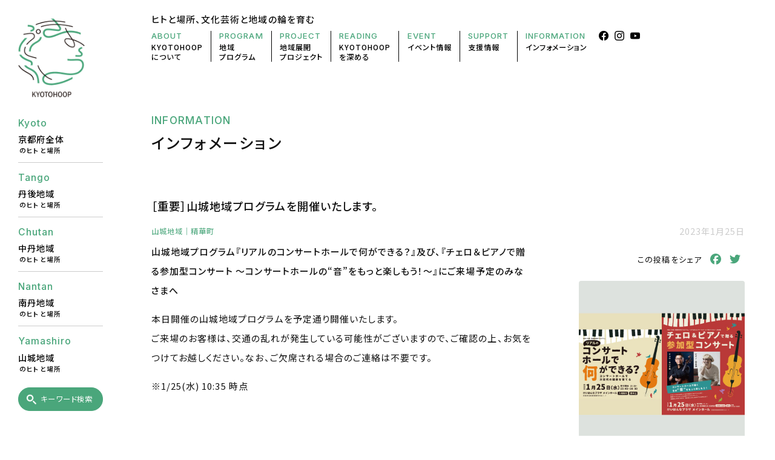

--- FILE ---
content_type: text/html; charset=UTF-8
request_url: https://kyotohoop.jp/information/yamashiro2023012501/
body_size: 7848
content:
<!DOCTYPE html>
<html lang="ja">
<head>
<meta charset="UTF-8">
<meta http-equiv="X-UA-Compatible" content="IE=Edge,chrome=1">
<meta name="Description" content="KYOTOHOOP（きょうとふーぷ）は、京都府域のヒトと場所、文化芸術と地域の輪を育む『京都府地域文化創造促進事業』の情報サイトです。">
<meta name="Keywords" content="KYOTOHOOP,きょうとふーぷ,京都フープ,京都府,丹後,南丹,中丹,山城,クリエイター,アーティスト,京都府地域文化創造促進事業,文化芸術,文化,芸術,アート">
<meta property="og:type" content="website">
<meta property="og:locale" content="ja_JP">
<meta property="og:description" content="KYOTOHOOP（きょうとふーぷ）は、京都府域のヒトと場所、文化芸術と地域の輪を育む『京都府地域文化創造促進事業』の情報サイトです。">
<meta property="og:url" content="https://kyotohoop.jp">
<meta property="og:image" content="https://kyotohoop.jp/images/2022/08/ogp.png">
<meta property="og:site_name" content="KYOTOHOOP｜京都府域文化芸術情報サイト（きょうとふーぷ）">
<meta property="og:title" content="［重要］山城地域プログラムを開催いたします。 | KYOTOHOOP｜京都府域文化芸術情報サイト（きょうとふーぷ）">
<meta name="twitter:card" content="summary_large_image">
<meta name="twitter:site" content="kyotohoop">
<meta name="twitter:title" content="KYOTOHOOP｜京都府域文化芸術情報サイト（きょうとふーぷ）">
<meta name="twitter:description" content="KYOTOHOOP（きょうとふーぷ）は、京都府域のヒトと場所、文化芸術と地域の輪を育む『京都府地域文化創造促進事業』の情報サイトです。">
<meta name="twitter:image" content="https://kyotohoop.jp/images/2022/08/ogp.png">
<title>［重要］山城地域プログラムを開催いたします。 | KYOTOHOOP｜京都府域文化芸術情報サイト（きょうとふーぷ）</title>
<link rel="apple-touch-icon" sizes="180x180" href="https://kyotohoop.jp/images/common/favicon/apple-touch-icon.png">
<link rel="icon" type="image/png" sizes="32x32" href="https://kyotohoop.jp/images/common/favicon/favicon-32x32.png">
<link rel="icon" type="image/png" sizes="16x16" href="https://kyotohoop.jp/images/common/favicon/favicon-16x16.png">
<link rel="manifest" href="https://kyotohoop.jp/images/common/favicon/site.webmanifest">
<link rel="mask-icon" href="https://kyotohoop.jp/images/common/favicon/safari-pinned-tab.svg" color="#666666">
<link rel="shortcut icon" href="https://kyotohoop.jp/images/common/favicon/favicon.ico">
<meta name="msapplication-TileColor" content="#ffffff">
<meta name="msapplication-config" content="https://kyotohoop.jp/images/common/favicon/browserconfig.xml">
<meta name="theme-color" content="#ffffff">
<link href="https://kyotohoop.jp/css/reset.css" rel="stylesheet" type="text/css">
<link href="https://kyotohoop.jp/css/common.css" rel="stylesheet" type="text/css">
<link rel="preconnect" href="https://fonts.googleapis.com">
<link rel="preconnect" href="https://fonts.gstatic.com" crossorigin>
<link href="https://fonts.googleapis.com/css2?family=Inter:wght@500;600;700&&family=Noto+Sans+JP:wght@400;500&display=swap" rel="stylesheet">
<link href="https://kyotohoop.jp/css/form_all.css" rel="stylesheet" type="text/css">
<link href="https://kyotohoop.jp/css/photoswipe.css" rel="stylesheet" type="text/css">
<link href="https://kyotohoop.jp/css/photoswipe-default-skin.css" rel="stylesheet" type="text/css">
<link href="https://kyotohoop.jp/css/information.css" rel="stylesheet" type="text/css">
<link href="https://kyotohoop.jp/css/view_s.css?202601192006" media="screen and (max-width:600px)" rel="stylesheet" type="text/css">
<link href="https://kyotohoop.jp/css/print.css?202601192006" media="print" rel="stylesheet" type="text/css">
<script src="https://kyotohoop.jp/js/js.cookie.js" type="text/javascript" charset="utf-8"></script>
<script src="https://kyotohoop.jp/js/jquery-3.6.0.js" type="text/javascript" charset="utf-8"></script>
<script src="https://kyotohoop.jp/js/jquery-ui-1.12.1.js" type="text/javascript" charset="utf-8"></script>
<script src="https://kyotohoop.jp/js/jquery.easing-1.4.1.js" type="text/javascript" charset="utf-8"></script>
<script src="https://kyotohoop.jp/js/photoswipe.js" type="text/javascript" charset="utf-8"></script>
<script src="https://kyotohoop.jp/js/photoswipe-ui-default.js" type="text/javascript" charset="utf-8"></script>
<script src="https://kyotohoop.jp/js/photoswipe-simplify.js" type="text/javascript" charset="utf-8"></script>
<script src="https://kyotohoop.jp/js/form_all.js" type="text/javascript" charset="utf-8"></script>
<script src="https://kyotohoop.jp/js/common.js" type="text/javascript" charset="utf-8"></script>
<noscript>
<link href="https://kyotohoop.jp/css/noscript.css" rel="stylesheet" type="text/css" media="all">
</noscript>
<!-- Google tag (gtag.js) -->
<script async src="https://www.googletagmanager.com/gtag/js?id=G-FGHSGVYY9E"></script>
<script>
  window.dataLayer = window.dataLayer || [];
  function gtag(){dataLayer.push(arguments);}
  gtag('js', new Date());

  gtag('config', 'G-FGHSGVYY9E');
</script>
<style id='wp-img-auto-sizes-contain-inline-css' type='text/css'>
img:is([sizes=auto i],[sizes^="auto," i]){contain-intrinsic-size:3000px 1500px}
/*# sourceURL=wp-img-auto-sizes-contain-inline-css */
</style>
<style id='classic-theme-styles-inline-css' type='text/css'>
/*! This file is auto-generated */
.wp-block-button__link{color:#fff;background-color:#32373c;border-radius:9999px;box-shadow:none;text-decoration:none;padding:calc(.667em + 2px) calc(1.333em + 2px);font-size:1.125em}.wp-block-file__button{background:#32373c;color:#fff;text-decoration:none}
/*# sourceURL=/wp-includes/css/classic-themes.min.css */
</style>
<link rel='stylesheet' id='addtoany-css' href='https://kyotohoop.jp/_/wp-content/plugins/add-to-any/addtoany.min.css?ver=1.16' type='text/css' media='all' />
<script type="text/javascript" id="addtoany-core-js-before">
/* <![CDATA[ */
window.a2a_config=window.a2a_config||{};a2a_config.callbacks=[];a2a_config.overlays=[];a2a_config.templates={};a2a_localize = {
	Share: "共有",
	Save: "ブックマーク",
	Subscribe: "購読",
	Email: "メール",
	Bookmark: "ブックマーク",
	ShowAll: "すべて表示する",
	ShowLess: "小さく表示する",
	FindServices: "サービスを探す",
	FindAnyServiceToAddTo: "追加するサービスを今すぐ探す",
	PoweredBy: "Powered by",
	ShareViaEmail: "メールでシェアする",
	SubscribeViaEmail: "メールで購読する",
	BookmarkInYourBrowser: "ブラウザにブックマーク",
	BookmarkInstructions: "このページをブックマークするには、 Ctrl+D または \u2318+D を押下。",
	AddToYourFavorites: "お気に入りに追加",
	SendFromWebOrProgram: "任意のメールアドレスまたはメールプログラムから送信",
	EmailProgram: "メールプログラム",
	More: "詳細&#8230;",
	ThanksForSharing: "共有ありがとうございます !",
	ThanksForFollowing: "フォローありがとうございます !"
};

a2a_config.icon_color="#ffffff,#4aa67b";

//# sourceURL=addtoany-core-js-before
/* ]]> */
</script>
<script type="text/javascript" defer src="https://static.addtoany.com/menu/page.js" id="addtoany-core-js"></script>
<script type="text/javascript" src="https://kyotohoop.jp/_/wp-includes/js/jquery/jquery.min.js?ver=3.7.1" id="jquery-core-js"></script>
<script type="text/javascript" src="https://kyotohoop.jp/_/wp-includes/js/jquery/jquery-migrate.min.js?ver=3.4.1" id="jquery-migrate-js"></script>
<script type="text/javascript" defer src="https://kyotohoop.jp/_/wp-content/plugins/add-to-any/addtoany.min.js?ver=1.1" id="addtoany-jquery-js"></script>
<link rel="icon" href="data:,">
</head>

<body data-ocssl='1' class="bended flex page_single">

<div id="menu_switch">
	
	<p>
		<span id="switch_top" class="switch_bar"></span>
		<span id="switch_middle" class="switch_bar"></span>
		<span id="switch_bottom" class="switch_bar"></span>
	</p>
	
</div><!--/menu_switch-->

<div id="header" class="full">
	
	<div id="header_inner" class="clearfix">
		
		<div id="header_side" class="clearfix">
			
			<h1 id="header_logo"><a href="https://kyotohoop.jp"><img src="https://kyotohoop.jp/images/common/kyotohoop.jp.png" alt=""></a></h1>
			
			<div id="area_menu" class="clearfix">
				
				<h2 id="header_copy" class="only_sp">ヒトと場所、<br class="only_wide">文化芸術と地域の輪を育む</h2>
				
				<ul class="clearfix">
					<li id="menu_all" class=" only_pc">
						<a href="https://kyotohoop.jp/">
							<span class="menu_en">Kyoto</span>
							<span class="menu_ja clearfix"><span class="area">京都府全体</span><span class="label">のヒトと場所</span></span>
						</a>
					</li>
					<li id="menu_tango" class="">
						<a href="https://kyotohoop.jp/area/tango/">
							<span class="menu_en">Tango</span>
							<span class="menu_ja clearfix"><span class="area">丹後地域</span><span class="label">のヒトと場所</span></span>
							<span class="menu_active only_pc"><img src="https://kyotohoop.jp/images/common/area_image_tango_wide.jpg" alt=""></span>
						</a>
					</li>
					<li id="menu_chutan" class="">
						<a href="https://kyotohoop.jp/area/chutan/">
							<span class="menu_en">Chutan</span>
							<span class="menu_ja clearfix"><span class="area">中丹地域</span><span class="label">のヒトと場所</span></span>
							<span class="menu_active only_pc"><img src="https://kyotohoop.jp/images/common/area_image_chutan_wide.jpg" alt=""></span>
						</a>
					</li>
					<li id="menu_nantan" class="">
						<a href="https://kyotohoop.jp/area/nantan/">
							<span class="menu_en">Nantan</span>
							<span class="menu_ja clearfix"><span class="area">南丹地域</span><span class="label">のヒトと場所</span></span>
							<span class="menu_active only_pc"><img src="https://kyotohoop.jp/images/common/area_image_nantan_wide.jpg" alt=""></span>
						</a>
					</li>
					<li id="menu_yamashiro" class="">
						<a href="https://kyotohoop.jp/area/yamashiro/">
							<span class="menu_en">Yamashiro</span>
							<span class="menu_ja clearfix"><span class="area">山城地域</span><span class="label">のヒトと場所</span></span>
							<span class="menu_active only_pc"><img src="https://kyotohoop.jp/images/common/area_image_yamashiro_wide.jpg" alt=""></span>
						</a>
					</li>
				</ul>
				
				<p id="search">キーワード検索</p>
				
				<div id="search_bg">
					
				</div><!--/search_bg-->
				
				<div id="search_pane">
					
					<div id="search_keyword">
						
						<p><form action="https://kyotohoop.jp" method="get" id="search_form">
	<input name="s" type="text" value="" placeholder="検索する"/>
	<button type="submit"></button>
</form>
</p>
						
					</div><!--/search_keyword-->
					
					<div id="search_filter" class="clearfix">
						
						<div id="search_filter_category" class="search_filter_group">
							
							<h4 class="title">記事の種類</h4>
							
							<ul class="clearfix">
								<li data-category="creators">ヒト</li>
								<li data-category="places">場所</li>
								<li data-category="reading">KYOTOHOOPを深める</li>
								<li data-category="support">支援情報</li>
							</ul>
							
						</div><!--/search_filter_category-->
						
						<div id="search_filter_genre" class="search_filter_group">
							
							<h4 class="title">表現ジャンル</h4>
							
							<ul class="clearfix">
								<li data-genre="立体造形">立体造形</li>
								<li data-genre="工芸">工芸</li>
								<li data-genre="絵画">絵画</li>
								<li data-genre="音楽">音楽</li>
								<li data-genre="デザイン">デザイン</li>
								<li data-genre="メディアアート（写真・イラスト等）">メディアアート（写真・イラスト等）</li>
								<li data-genre="伝統・郷土芸能">伝統・郷土芸能</li>
								<li data-genre="文芸表現（小説・詩・短歌等）">文芸表現（小説・詩・短歌等）</li>
								<li data-genre="演劇">演劇</li>
								<li data-genre="建築">建築</li>
								<li data-genre="ファッション">ファッション</li>
								<li data-genre="舞踊・身体表現">舞踊・身体表現</li>
								<li data-genre="支える（コーディネート等、文化芸術のサポート）">支える（コーディネート等、文化芸術のサポート）</li>
								<li data-genre="生活文化（茶の湯・いけばな・食文化等）">生活文化（茶の湯・いけばな・食文化等）</li>
								<li data-genre="その他の表現">その他の表現</li>
							</ul>
							
						</div><!--/search_filter_genre-->
						
						<p id="search_submit">この条件でページを探す</p>
						
						<div id="search_conditions" class="clearfix hide">
							
							<p data-condition="and" id="search_condition_and"><span></span>AND</p>
							<p data-condition="or" id="search_condition_or" class="active"><span></span>OR</p>
							
						</div><!--/search_conditions-->
						
					</div><!--/search_filter-->
					
				</div><!--/search_pane-->
				
<script>

$(function(){
	
	var selected_category = [];
	var selected_genre = [];
	
	var param_category = '';
	var param_genre = '';
	
	var param_condition = 'or';
	
	$('#search_conditions p').on('click', function(){
		var condition = $(this).attr('data-condition');
		param_condition = condition;
		$('#search_conditions p').removeClass('active');
		$(this).toggleClass('active');
	});
	
	$(document).on('input','input[name="s"]', function(e){
		$('#search_filter li').removeClass('active');
		$('#search_submit').removeClass('active');
	});
	
	var filter_max = 6;
	
	$('#search_filter_category li').on('click', function(){
		
		if(!$(this).hasClass('active') && $('#search_filter li.active').length == filter_max){
			alert('選択できる条件は6個までです');
			return false;
		}
		
		$('input[name="s"]').val('');
		var category = $(this).attr('data-category');
		var selected = $.inArray(category, selected_category);
		$(this).toggleClass('active');
		if($(this).hasClass('active')){
			selected_category.push(category);
		} else {
			if(selected >= 0){
				selected_category.splice(selected, 1);
			}
		}
		var params_category = '';
		$('#search_filter_category li.active').each(function(){
			var category_active = $(this).attr('data-category');
			params_category += category_active + ',';
		});
		param_category = '&sc=' + params_category;
		if($('#search_filter li.active').length > 0){
			$('#search_submit').addClass('active');
		} else {
			$('#search_submit').removeClass('active');
		}
		$('#search_submit.active').on('click', function(){
			window.location.href = 'https://kyotohoop.jp/q/?' + param_category.slice(0,-1) + param_genre.slice(0,-1);
		});
	});
	
	$('#search_filter_genre li').on('click', function(){
		
		if(!$(this).hasClass('active') && $('#search_filter li.active').length == filter_max){
			alert('選択できる条件は6個までです');
			return false;
		}
		
		$('input[name="s"]').val('');
		var genre = $(this).attr('data-genre');
		var selected = $.inArray(genre, selected_genre);
		$(this).toggleClass('active');
		if($(this).hasClass('active')){
			selected_genre.push(genre);
		} else {
			if(selected >= 0){
				selected_genre.splice(selected, 1);
			}
		}
		var params_genre = '';
		$('#search_filter_genre li.active').each(function(){
			var genre_active = $(this).attr('data-genre');
			params_genre += genre_active + ',';
		});
		param_genre = '&sg=' + params_genre;
		if($('#search_filter li.active').length > 0){
			$('#search_submit').addClass('active');
		} else {
			$('#search_submit').removeClass('active');
		}
		$('#search_submit.active').on('click', function(){
			window.location.href = 'https://kyotohoop.jp/q/?' + param_category.slice(0,-1) + param_genre.slice(0,-1);
		});
	});
	
	
	$('#search_form input').attr('placeholder','キーワードで検索する');
	
	$('#search').on('click',function(){
		$('#search_bg').fadeIn(250);
		$('#search_pane').fadeIn(350);
		$('#menu_switch').toggleClass('receded');
		if(!$('body').hasClass('sp')){
			$('#search_form input').focus();
		}
	});

	$('#search_bg').on('click',function(){
		$('#search_pane').fadeOut(300);
		$(this).delay(100).fadeOut(300);
	});
	
	$('#search_filter select').on('change',function(){
		var val = $(this).val();
		if(val != '未選択'){
			window.location.href = 'https://kyotohoop.jp/filter/?fi=' + val;
		}
	});
	
});

</script>
	
				
			</div><!--/area_menu-->
			
		</div><!--/header_side-->
		
		<div id="menu" class="clearfix">
			
			<h2 id="header_copy" class="only_pc">ヒトと場所、文化芸術と地域の輪を育む</h2>
			
			<ul id="menu_global" class="clearfix">
				<li id="menu_about">
					<a href="https://kyotohoop.jp/about/">
						<span class="menu_en">ABOUT</span>
						<span class="menu_ja">KYOTOHOOP<br class="only_middle">について</span>
					</a>
				</li>
				<li id="menu_program">
					<a href="https://kyotohoop.jp/program/">
						<span class="menu_en">PROGRAM</span>
						<span class="menu_ja">地域<br class="only_middle">プログラム</span>
					</a>
				</li>
				<li id="menu_project">
					<a href="https://kyotohoop.jp/project/">
						<span class="menu_en">PROJECT</span>
						<span class="menu_ja">地域展開<br class="only_middle">プロジェクト</span>
					</a>
				</li>
				<li id="menu_reading">
					<a href="https://kyotohoop.jp/reading/">
						<span class="menu_en">READING</span>
						<span class="menu_ja">KYOTOHOOP<br class="only_middle">を深める</span>
					</a>
				</li>
				<li id="menu_event">
					<a href="https://kyotohoop.jp/event/">
						<span class="menu_en">EVENT</span>
						<span class="menu_ja">イベント情報<br class="only_middle">&nbsp;</span>
					</a>
				</li>
				<li id="menu_support">
					<a href="https://kyotohoop.jp/support/">
						<span class="menu_en">SUPPORT</span>
						<span class="menu_ja">支援情報<br class="only_middle">&nbsp;</span>
					</a>
				</li>
				<li id="menu_info">
					<a href="https://kyotohoop.jp/information/">
						<span class="menu_en">INFORMATION</span>
						<span class="menu_ja">インフォメーション<br class="only_middle">&nbsp;</span>
					</a>
				</li>
			</ul>
			
			<ul id="header_sns">
				<li><a href="https://www.facebook.com/kyotohoop/" target="_blank"><img src="https://kyotohoop.jp/images/common/icon_facebook.png" alt="facebook@kyotohoop"></a></li>
				<li><a href="https://www.instagram.com/kyotohoop/" target="_blank"><img src="https://kyotohoop.jp/images/common/icon_instagram.png" alt="instagram@kyotohoop"></a></li>
				<li><a href="https://www.youtube.com/@kyotohoop/" target="_blank"><img src="https://kyotohoop.jp/images/common/icon_youtube.png" alt="youtube@kyotohoop"></a></li>
			</ul>
			
		</div><!--/menu-->
		
	</div><!--/header_inner-->
	
<script>

var area_h = $('#area_menu').height();
var logo_h = $('#header_logo').height();
var side_h = area_h + logo_h + 60;

$(window).on('load resize',function(){
	
	var window_h = $(window).height();
	
	//alert(window_h + '/' + side_h);
	
	if(window_h <= side_h){
		$('body').addClass('side_scroll');
	} else {
		$('body').removeClass('side_scroll');
	}
	
});

</script>
	
</div><!--/header-->

<div id="waist">
		
	<div class="heading narrow">
		
		<div class="inner clearfix">
			
			<h3 class="title">
				
				<span class="title_en webfont">INFORMATION</span>
				<span class="title_ja">インフォメーション</span>
				
			</h3>
			
		</div><!--/inner-->
		
	</div><!--/heading-->
	
	<div class="content">
		
		<div class="inner clearfix">
			
			<h3 class="post_title">［重要］山城地域プログラムを開催いたします。</h3>
			
			<div class="article_meta" data-pswp>
				
				<div id="article_meta_heading" class="clearfix">
					
					<h4 class="post_date clear">2023年1月25日</h4>
					
					<h5 id="post_share" class="clearfix"><span class="label">この投稿をシェア</span> <div class="addtoany_shortcode"><div class="a2a_kit a2a_kit_size_24 addtoany_list" data-a2a-url="https://kyotohoop.jp/information/yamashiro2023012501/" data-a2a-title="［重要］山城地域プログラムを開催いたします。"><a class="a2a_button_facebook" href="https://www.addtoany.com/add_to/facebook?linkurl=https%3A%2F%2Fkyotohoop.jp%2Finformation%2Fyamashiro2023012501%2F&amp;linkname=%EF%BC%BB%E9%87%8D%E8%A6%81%EF%BC%BD%E5%B1%B1%E5%9F%8E%E5%9C%B0%E5%9F%9F%E3%83%97%E3%83%AD%E3%82%B0%E3%83%A9%E3%83%A0%E3%82%92%E9%96%8B%E5%82%AC%E3%81%84%E3%81%9F%E3%81%97%E3%81%BE%E3%81%99%E3%80%82" title="Facebook" rel="nofollow noopener" target="_blank"></a><a class="a2a_button_twitter" href="https://www.addtoany.com/add_to/twitter?linkurl=https%3A%2F%2Fkyotohoop.jp%2Finformation%2Fyamashiro2023012501%2F&amp;linkname=%EF%BC%BB%E9%87%8D%E8%A6%81%EF%BC%BD%E5%B1%B1%E5%9F%8E%E5%9C%B0%E5%9F%9F%E3%83%97%E3%83%AD%E3%82%B0%E3%83%A9%E3%83%A0%E3%82%92%E9%96%8B%E5%82%AC%E3%81%84%E3%81%9F%E3%81%97%E3%81%BE%E3%81%99%E3%80%82" title="Twitter" rel="nofollow noopener" target="_blank"></a></div></div></h5>
					
				</div><!--/article_meta_heading-->
				
				<p class="clear"><a href="https://kyotohoop.jp/images/2023/01/yamashiro22_info.jpg"><img src="https://kyotohoop.jp/images/2023/01/yamashiro22_info-800x800.jpg" alt=""></a></p>
				
<script>
	
$(function(){
	
	photoswipeSimplify.init({
		fullscreenEl: false,
		//zoomEl: false,
		shareEl: false,
		tapToClose: true,
	});
	
});

</script>
			</div><!--/article_meta-->
			
			<article class="post">
				
				<h5 class="post_area w_city"><span class="updated_area">山城地域</span>｜精華町</h5>
								
				<p><strong>山城地域プログラム『リアルのコンサートホールで何ができる？』及び、『チェロ＆ピアノで贈る参加型コンサート ～コンサートホールの“音”をもっと楽しもう！～』にご来場予定のみなさまへ</strong></p>
<p>本日開催の山城地域プログラムを予定通り開催いたします。<br />
ご来場のお客様は、交通の乱れが発生している可能性がございますので、ご確認の上、お気をつけてお越しください。なお、ご欠席される場合のご連絡は不要です。</p>
<p>※1/25(水) 10:35 時点</p>
				
			</article>
			
		</div><!--/inner-->
		
	</div><!--/content-->
	
	<div id="single_paging" class="clear clearfix">
		
		<div class="inner clearfix">
			
										
			<ul class="clearfix webfont">
						
				<li id="paging_prev">
					<a class="prev" href="https://kyotohoop.jp/information/yamashiro20230124/">
						<img src="https://kyotohoop.jp/images/common/icon_prev.png" alt="">
					</a>
				</li>
				
				<li id="paging_list">
					<a href="https://kyotohoop.jp/information/"> INFORMATION一覧</a>
				</li>
				
				<li id="paging_next">
					<a class="next" href="https://kyotohoop.jp/information/awws20230127/">
						<img src="https://kyotohoop.jp/images/common/icon_next.png" alt="">
					</a>
				</li>
			</ul>
			
		</div><!--/inner-->
		
	</div><!--/paging-->
	
</div><!--/waist-->

<div id="footer">
	
	<div class="inner">
		
		<div id="hashtag">
			
			<p>KYOTOHOOPでは、個々人の視点も必要としています。Instagram等のSNSで、ハッシュタグ<span class="label">#kyotohoop</span>または<span class="label">#きょうとふーぷ</span>をつけて、京都府域で見つけた文化芸術を感じる人や場所、体験などを教えてください。</p>
			
		</div><!--/hashtag-->
		
		<div id="footer_logos">
			
			<ul class="clearfix">
				<li>
					<a href="https://kyotohoop.jp/" target="_blank">
						<span class="footer_logo_image" style="width: 80px;"><img src="https://kyotohoop.jp/images/2022/08/kyotohoop.jp_.png" alt=""></span>
					</a>
				</li>
				<li>
					<a href="https://www.pref.kyoto.jp/bungei/bunkasouzousuishin.html" target="_blank">
						<span class="footer_logo_image" style="width: 70px;"><img src="https://kyotohoop.jp/images/2022/08/kyotohu_logo.png" alt=""></span>
						<span class="footer_logo_text">京都府地域文化<br />
創造促進事業</span>
					</a>
				</li>
				<li>
					<a href="https://www.chiikiglocal.go.jp/results/index.html" target="_blank">
						<span class="footer_logo_image" style="width: 80px;"><img src="https://kyotohoop.jp/images/2022/08/bunkacho_logo.png" alt=""></span>
						<span class="footer_logo_text">令和7年度文化庁<br />
文化芸術創造拠点形成事業</span>
					</a>
				</li>
				<li>
					<a href="https://kyotohoop.jp/reading/all2023/" target="_blank">
						<span class="footer_logo_image" style="width: 70px;"><img src="https://kyotohoop.jp/images/2024/03/2023_all_kyotohoop.png" alt=""></span>
						<span class="footer_logo_text">2023年度<br />
実施報告書</span>
					</a>
				</li>
				<li>
					<a href="https://kyotohoop.jp/reading/all2024/" target="_blank">
						<span class="footer_logo_image" style="width: 70px;"><img src="https://kyotohoop.jp/images/2025/03/2024_all_kyotohoop.png" alt=""></span>
						<span class="footer_logo_text">2024年度<br />
実施報告書</span>
					</a>
				</li>
				<li>
					<a href="https://culturehub.kyoto/" target="_blank">
						<span class="footer_logo_image" style="width: 75px;"><img src="https://kyotohoop.jp/images/2025/07/de6e542e24c52f7740124cd78db90666.jpg" alt=""></span>
						<span class="footer_logo_text">KYOTO <br />
CURTURE HUB <br />
</span>
					</a>
				</li>
				<li>
					<a href="https://music-fusion.kyoto/" target="_blank">
						<span class="footer_logo_image" style="width: 75px;"><img src="https://kyotohoop.jp/images/2025/09/MFK.png" alt=""></span>
						<span class="footer_logo_text">Music Fusion<br />
in Kyoto 音楽祭</span>
					</a>
				</li>
			</ul>
		
		</div><!--/footer_logos-->
		
		<ul>
			<li>京都：Re-Search実行委員会</li>
			<li>事務局｜京都府文化生活部文化芸術課</li>
			<li>〒602-8570 京都市上京区下立売通新町西入薮ノ内町</li>
			<li>TEL｜075-414-5549　FAX｜075-414-4223</li>
			<li id="footer_contact"><a href="https://kyotohoop.jp/support/">メールでのお問い合わせはこちら</a></li>
		</ul>
		
		<p id="footer_privacy" class="centering"><a href="https://kyotohoop.jp/privacy/">個人情報の取り扱いについて</a></p>
		
		<ul id="footer_sns">
			<li><a href="https://www.facebook.com/kyotohoop/" target="_blank"><img src="https://kyotohoop.jp/images/common/icon_facebook.png" alt="facebook@kyoto.artsconsortium"></a></li>
			<li><a href="https://www.instagram.com/kyotohoop/" target="_blank"><img src="https://kyotohoop.jp/images/common/icon_instagram.png" alt="instagram@kyotohoop"></a></li>
			<li><a href="https://www.youtube.com/@kyotohoop/" target="_blank"><img src="https://kyotohoop.jp/images/common/icon_youtube.png" alt="youtube@kyotohoop"></a></li>
		</ul>
		
		<p id="copyright" class="webfont clear">Copyright &copy; Kyoto Prefecture. All Rights Reserved.</p>
		
	</div><!--/inner-->
	
</div><!--/footer-->

<script type="speculationrules">
{"prefetch":[{"source":"document","where":{"and":[{"href_matches":"/*"},{"not":{"href_matches":["/_/wp-*.php","/_/wp-admin/*","/images/*","/_/wp-content/*","/_/wp-content/plugins/*","/_/wp-content/themes/kyotohoop/*","/*\\?(.+)"]}},{"not":{"selector_matches":"a[rel~=\"nofollow\"]"}},{"not":{"selector_matches":".no-prefetch, .no-prefetch a"}}]},"eagerness":"conservative"}]}
</script>
        <script type="text/javascript">
            /* <![CDATA[ */
           document.querySelectorAll("ul.nav-menu").forEach(
               ulist => { 
                    if (ulist.querySelectorAll("li").length == 0) {
                        ulist.style.display = "none";

                                            } 
                }
           );
            /* ]]> */
        </script>
        
</body>
</html>

--- FILE ---
content_type: text/css
request_url: https://kyotohoop.jp/css/common.css
body_size: 9014
content:
/*

Common

Main Color: #
Sub Color #

*/

html {
	font-size: 13px !important;
}
body {
	position: relative;
	width: 100%;
	height: 100%;
	font-family: 'Noto Sans JP','游ゴシック体','Yu Gothic',YuGothic,'ヒラギノ角ゴ Pro W3','Hiragino Kaku Gothic Pro','メイリオ',Meiryo,'MS Pゴシック','MS PGothic',sans-serif;
	font-size: 13px !important;
	font-weight: 400;
	font-feature-settings: 'palt';
	letter-spacing: 0.01em;
	line-height: 1.62em;
	color: #111;
	background: #FFF;
}
body.win {
	font-family: 'メイリオ',Meiryo,'Noto Sans JP',sans-serif;
}
::selection {
	background: #ADB2BF;
}
::-moz-selection {
	background: #ADB2BF;
}
a {
	color: #000 !important;
	text-decoration: none;
	cursor: pointer;
}
a:hover {
	color: #000 !important;
	text-decoration: underline;
}
.inner {
	position: relative;
	/* margin: 0 auto; */
	padding: 0 50px;
	max-width: 1200px;
	min-width: 1100px;
	min-width: 800px;
	width: auto;
	box-sizing: border-box;
}
.inner.wider {
	padding: 0 50px;
	max-width: 100%;
	width: 100%;
}
.inset {
	max-width: 60%;
	width: 60%;
}
.section {
	position: relative;
	margin: 0 auto 8.5em auto;
}
#waist .section:last-child {
	margin-bottom: 0;
}
.main {
	width: 66%;	
}
.side {
	width: 22%;
}

h2.title {
	margin-bottom: 5rem;
	font-size: 2.3em;
	font-weight: 500;
}
h3.title {
	margin-bottom: 3em;
	font-size: 1.78em !important;
	font-size: 1.62em !important;
	font-size: 1.5em !important;
	font-size: 1.9em !important;
	font-weight: 500 !important;
	line-height: 1.5em;
	letter-spacing: 0.05em;
}
h3.title a {
	text-decoration: none;
}
h3.title.marginless {
	margin-bottom: 1.5em;
}
h4.title {
	margin-bottom: 1em;
	font-size: 1.2em !important;
	font-weight: 500 !important;
}
h5.title {
	margin-bottom: 1em;
	font-size: 1.05em;
	font-weight: 500;
}
h4.message_title {
	margin-bottom: 1.5em;
	font-size: 1.6em;
	font-weight: 500 !important;
	line-height: 1.5em;
}
.title_en {
	display: block;
	font-size: 0.74em;
	font-size: 0.7em;
	color: #18c9ad;
	color: #4aa67b !important;
}
.title_ja {
	display: block;
	font-size: 1em;
	letter-spacing: 0.1em;
}
.summary p,
p.summary {
	font-size: 1.15em !important;
	line-height: 2em !important;
}
strong {
	font-weight: 500 !important;
}
img {
	width: 100%;
	height: auto;
	-ms-interpolation-mode: bicubic;
	-ms-interpolation-mode: nearest-neighbor;
}
svg {
	width: 100%;
	height: auto;
}
.astarisc {
	margin-left: 0.3em;
	color: #888;
}
hr {
	display: block;
	margin: 2.5em 0;
	height: 1px;
	border: 0;
	background: #DDD;
}
hr.hr_short {
	margin: 3.5em 0;
	width: 25% !important;
	background: #111;
}
.heading_middle {
	margin: 1.5em 0 1em 0;
	padding-bottom: 0.5em;
	border-bottom: solid 2px #111;
	font-size: 1.45em;
	font-weight: 500;
}
.heading_large {
	margin: 1.5em 0 1em 0;
	padding: 0.5em 1em;
	border: solid 1px #111;
	border-bottom: solid 6px #4aa67b;
	color: #4aa67b;
	font-size: 1.5em;
	line-height: 1.6em;
	font-weight: 500;
}
blockquote {
	position: relative;
	margin: 2.5em 0;
	padding: 1.75em 2.5em;
	border: solid 2px #4aa67b;
}
blockquote p {
	color: #4aa67b;
	line-height: 1.8em !important;
}
blockquote p:last-child {
	margin-bottom: 0 !important;
}
blockquote::before {
	position: absolute;
	right: 10px;
	top: -15px;
	content: '“';
	content: '”';
	height: 30px;
	font-size: 5em;
	background: #fff;
	line-height: 1em;
	color: #4aa67b;
	overflow: hidden;
}
_blockquote p::after {
	content: '”';
	margin-left: 0.25em;
	font-size: 1.5em;
	line-height: 1em;
}
.only_pc {
	display: block;
}
.only_sp {
	display: none;
}
.only_middle {
	display: none;
}
.only_wide {
	display: block;
}
.only_narrow {
	display: none;
}
.webfont {
	font-family: 'Inter', sans-serif;
}
.thin {
	font-weight: 300 !important;
}
.thinner {
	font-weight: 100 !important;
}
.bold {
	font-weight: 500 !important;
}
.bolder {
	font-weight: 700 !important;
}
.italic {
	font-style: italic !important;
}
.serif {
	font-family: 'Noto Serif JP',"游明朝体","Yu Mincho",YuMincho,"ヒラギノ明朝 Pro W6","Hiragino Mincho Pro","小塚明朝R","小塚明朝 std R","Kozuka Mincho std","HGS明朝E","ＭＳ Ｐ明朝",serif;
}
.sans {
	font-family: 'Noto Sans JP',"游ゴシック体","Yu Gothic", YuGothic,"ヒラギノ角ゴ Pro W3","Hiragino Kaku Gothic Pro","メイリオ",Meiryo,"MS Pゴシック","MS PGothic",sans-serif;
}
.centering {
	text-align: center !important;
}
.hide {
	display: none !important;
}
p.note,
.note li {
	clear: both;
	margin-top: 1.5rem;
	font-size: 0.9em !important;
	color: #AAA;
}
.i_before {
	margin-right: 0.8em;
}
.i_after {
	margin-left: 0.8em;
}
.square {
	font-size: 0.7em;
	line-height: 1em;
	vertical-align: super;
}
p.notfound,
p.empty {
	padding: 8em 0;
	text-align: center;
	color: #DDD;
	font-size: 1.1em;
}
.link {
	margin: 3em 0;
}
.link a {
	display: inline-block;
	padding: 1.2em 6em 1.2em 1.2em;
	text-align: center;
	border: solid 1px #787878;
		-o-border-radius: 50px;
		-ms-border-radius: 50px;
		-moz-border-radius: 50px;
		-webkit-border-radius: 50px;
	border-radius: 4px;
		-o-transition: all 200ms linear;
		-ms-transition: all 200ms linear;
		-moz-transition: all 200ms linear;
		-webkit-transition: all 200ms linear;
	transition: all 200ms linear;
	text-decoration: none;
	box-sizing: border-box;
}
.link a {
	display: inline-block;
	position: relative;
	padding: 1.2em 5.4em 1.2em 1.2em;
	text-align: center;
	border: solid 1px #787878;
		-o-border-radius: 5px;
		-ms-border-radius: 5px;
		-moz-border-radius: 5px;
		-webkit-border-radius: 5px;
	border-radius: 5px;
		-o-transition: all 200ms linear;
		-ms-transition: all 200ms linear;
		-moz-transition: all 200ms linear;
		-webkit-transition: all 200ms linear;
	transition: all 200ms linear;
	text-decoration: none;
	box-sizing: border-box;
}
.link a:after {
	position: absolute;
	right: 0.5em;
	top: 1.2em;
	content: '';
	width: 30px;
	height: 30px;
	background: url(../images/common/icon_link.png) no-repeat center center / 30px;
}
.link a:hover:after {
		-o-animation: moving 500ms ease-in-out;
		-ms-animation: moving 500ms ease-in-out;
		-moz-animation: moving 500ms ease-in-out;
		-webkit-animation: moving 500ms ease-in-out;
	animation: moving 500ms ease-in-out;
}
@keyframes moving {
	0% {
		right: 0.5em;
	}
	50% {
		right: 1em;
	}
	100% {
		right: 0.5em;
	}
}
.fading {
	padding-top: 24px;
		filter: alpha(opacity=0);
		-moz-opacity: 0;
	opacity: 0;
}
.floating {
	width: 47.5%;
}
.floating:nth-of-type(odd) {
	float: left;
}
.floating:nth-of-type(even) {
	float: right;
}
.clear {
	clear: both !important;
}
.text p:last-of-type {
	margin-bottom: 1em;
}
.heading {
	margin-bottom: 7.5em;
}
.heading.narrow {
	margin-bottom: 5em;
}
.heading .text {
	margin-bottom: 5rem;
	font-size: 1.5em;
	text-align: left;
}
.heading .note {
	margin-top: 1rem !important;
	line-height: 1.6em !important;
}
.hoop {
	position: relative;
}
.hoop::before {
	position: absolute;
	top: -20px;
	left: -40px;
	content: '';
	width: 90px;
	height: 90px;
	border: 9px solid #eafcf2;
	border-radius: 50vh;
	z-index: -1;
	animation: hoop_moving 4000ms ease-in-out infinite;
}
@keyframes hoop_moving {
  0%{
	transform: scale(1);
  }
  50%{
	transform: scale(1.2);
  }
  100%{
	transform: scale(1);
  }
}

.columns_summary h3.title {
	float: left !important;
	width: 30%;
}
.columns_summary .columns_content {
	position: relative;
	float: right !important;
	width: 65%;
}
.columns_summary h4 {
	margin-bottom: 0.6em;
	font-size: 1.25em;
	font-weight: 500 !important;
}
.columns_summary p {
	font-size: 1.15em;
	line-height: 2.4em;
}


/** Switch **/

#menu_switch {
	display: none;
	position: fixed;
	right: 20px;
	top: 30px;
	cursor: pointer;
	-webkit-tap-highlight-color: transparent !important;
	z-index: 20000;
}
#menu_switch.receded {
	z-index: 2000 !important;
}
#menu_switch p {
	position: relative;
	width: 40px;
	height: 30px;
}
.switch_bar {
	display: block;
	position: absolute;
	left: 0;
	width: 40px;
	height: 5px;
	background: #4aa67b;
		-o-border-radius: 100px;
		-ms-border-radius: 100px;
		-moz-border-radius: 100px;
		-webkit-border-radius: 100px;
	border-radius: 100px;
		-o-transition: all 140ms linear;
		-ms-transition: all 140ms linear;
		-moz-transition: all 140ms linear;
		-webkit-transition: all 140ms linear;
	transition: all 140ms linear;
}
#menu_switch #switch_top {
	top: 0;
	width: 33px;
}
#menu_switch #switch_middle {
	top: 13px;
}
#menu_switch #switch_bottom {
	bottom: 0;
	width: 33px;
}
.expanded #menu_switch #switch_top {
	top: 13px;
		-o-transform: translateY(10px) rotate(45deg);
		-ms-transform: translateY(10px) rotate(45deg);
		-moz-transform: translateY(10px) rotate(45deg);
		-webkit-transform: translateY(10px) rotate(45deg);
	transform: rotate(40deg);
		-o-transition: all 120ms ease-in;
		-ms-transition: all 120ms ease-in;
		-moz-transition: all 120ms ease-in;
		-webkit-transition: all 120ms ease-in;
	transition: all 120ms ease-in;
}
.expanded #menu_switch #switch_bottom {
	bottom: 13px;
		-o-transform: translateY(10px) rotate(-45deg);
		-ms-transform: translateY(10px) rotate(-45deg);
		-moz-transform: translateY(10px) rotate(-45deg);
		-webkit-transform: translateY(10px) rotate(-45deg);
	transform: rotate(-40deg);
		-o-transition: all 120ms ease-in;
		-ms-transition: all 120ms ease-in;
		-moz-transition: all 120ms ease-in;
		-webkit-transition: all 120ms ease-in;
	transition: all 120ms ease-in;
}


/* More */

.more {
	position: relative;
	margin-top: 5.6em;
	margin-top: 4.2em;
}
.more a {
	position: relative;
	padding-left: 20px;
	font-size: 1.05em;
	text-decoration: none;
}
.more a::before {
	position: absolute;
	top: 50%;
	left: 0;
		-webkit-transform: translateY(-50%);
		-ms-transform: translateY(-50%);
	transform: translateY(-50%);
	content: '';
	width: 1em;
	height: 1em;
	background: url(../images/common/icon_more.png) no-repeat center / contain;
}
.more a:hover::before {
	animation: more_moving 500ms ease-in-out;
}
@keyframes more_moving {
	0% {
		left: 0;
	}
	50% {
		left: -5px;
	}
	100% {
		left: 0;
	}
}


/* Hover */

.hover_big a {
	display: block;
		-o-transition: all 300ms ease-in-out;
		-ms-transition: all 300ms ease-in-out;
		-moz-transition: all 300ms ease-in-out;
		-webkit-transition: all 300ms ease-in-out;
	transition: all 300ms ease-in-out;
	text-decoration: none;
}
.hover_big a:hover {
	transform: scale(1.04);
		-o-transition: all 250ms ease-in-out;
		-ms-transition: all 250ms ease-in-out;
		-moz-transition: all 250ms ease-in-out;
		-webkit-transition: all 250ms ease-in-out;
	transition: all 250ms ease-in-out;
}

.hover_arrow {
	position: relative;
	display: inline-block !important;
}
.hover_arrow a {
	display: block;
	text-decoration: none;
}
.hover_arrow a::after {
	position: absolute;
	top: 52%;
	right: -20px;
		-webkit-transform: translateY(-50%);
		-ms-transform: translateY(-50%);
	transform: translateY(-50%);
	content: '';
	width: 0.8em;
	height: 0.8em;
	background: url(../images/common/icon_more.png) no-repeat center / contain;
		-o-transition: all 200ms ease-in-out;
		-ms-transition: all 200ms ease-in-out;
		-moz-transition: all 200ms ease-in-out;
		-webkit-transition: all 200ms ease-in-out;
	transition: all 200ms ease-in-out;
}
.hover_arrow a:hover::after {
	animation: hover_arrow 500ms ease-in-out;
}
@keyframes hover_arrow {
	0% {
		right: -20px;
	}
	50% {
		right: -25px;
	}
	100% {
		right: -20px;
	}
}

/* Breadcrumb */

#breadcrumb {
	/* margin-bottom: 3em; */
	font-weight: 500;
}
#breadcrumb .inner > * {
	position: relative;
	display: inline-block;
}
#breadcrumb h3 {
	padding-right: 0.8em;
}
#breadcrumb h3::after {
	position: absolute;
	top: 50%;
	right: 0;
		-webkit-transform: translateY(-50%);
		-ms-transform: translateY(-50%);
	transform: translateY(-50%);
	content: '-';
}

/* Area_map */

.area_map {
	position: absolute;
	width: 150px;
	top: -50px;
	right: -50px;
}
.issue_name_en {
	display: block;
	color: #cacaca;
	font-weight: 500;
}
.issue_name_ja {
	display: block;
	font-weight: 500;
	line-height: 1.4em;
}


/* Tag */

.tags {
	margin-bottom: 2.5em;
}
.tags .tag {
	display: inline-block;
	margin-bottom: 0.8em;
	vertical-align: middle;
}
.tags .tag:not(:last-child) {
	margin-right: 0.25em;
}
.tags .tag a {
	display: block;
	padding: 0.5em 0.9em;
	line-height: 1em;
	font-size: 0.9em;
	letter-spacing: 0.05em;
	color: #555;
	background: #fff;
	border: 1px solid #cacaca;
	border-radius: 50vh;
	text-decoration: none;
}
.tags .tag.tag_linkless {
	display: inline-block;
	padding: 0.5em 0.9em;
	line-height: 1em;
	font-size: 0.9em;
	letter-spacing: 0.05em;
	color: #555;
	background: #fff;
	border: 1px solid #cacaca;
	border-radius: 50vh;
}
#_hash_issue h3.title {
	margin-bottom: 1.2em;
}
#hash_issue #issue_tags {
	margin-top: -2.5em;
	margin-top: 0;
	margin-bottom: 3.5em;
}
#hash_issue #hash_tag_search,
#hash_issue #issue_tags_navi {
	margin-bottom: 2.5em;
}
#hash_issue #issue_tags_navi.tags .tag_all {
	margin-left: 0.5em;
}
#hash_issue #issue_tags_navi.tags .tag a {
	padding: 0.5em 0.9em 0.5em 2em;
	padding: 0.5em 0.9em 0.65em 2em;
	color: #FFF !important;
	background: #4aa67b url(../images/common/icon_close_white.png) no-repeat left 7px center / 15px !important;
	background: #4aa67b url(../images/common/icon_back.png) no-repeat left 7px center / 15px !important;
	border-color: #4aa67b !important;
}
#hash_issue #issue_tags_navi.tags .tag_all a {
	padding: 0.5em 0.9em 0.65em 2.2em;
	background: #4aa67b url(../images/common/icon_tags.png) no-repeat left 7px center / 15px !important;
}
#hash_issue #issue_tags_navi.tags.tags_list .tag a {
	padding: 0.5em 0.9em;
	color: #000 !important;
	border: 1px solid #cacaca !important;
	background: #FFF !important;
}
#hash_issue #issue_tags.tags.tags_list .tag.active a {
	padding: 0.5em 0.9em;
	color: #FFF !important;
	border-color: #4aa67b !important;
	background: none;
	background-color: #4aa67b !important;
}
#issue_tags.tags.tags_list {
	opacity: 0;
	opacity: 1;
}
#issue_tags.tags.tags_list li {
	opacity: 0;
}
.tag_found {
	display: inline-block;
	margin-left: 0.5em;
	margin-top: -2px;
	width: 20px;
	height: 20px;
	text-align: center;
	line-height: 20px;
	font-size: 0.8em;
	border-radius: 200px;
	overflow: hidden;
	vertical-align: middle;
	background: yellow;
	background: #f0f0f0;
}
.tag_10 .tag_found {
	background: #c5efdc;
}
.tag_20 .tag_found {
	background: #9ce4c3;
}
.tag_30 .tag_found {
	color: #fff;
	background: #77d2a7;
}
.tag_40 .tag_found {
	color: #fff;
	background: #4aa67b;
}
#_hash_issue h3.title {
	float: left;
}
#hash_issue #issue_tags.tags.tags_list .tag {
	vertical-align: middle;
}
#hash_issue #issue_tags.tags.tags_list .tag a {
	display: inline-block;
	padding-top: 0 !important;
	padding-bottom: 0 !important;
	line-height: 36px !important;
	vertical-align: middle;
}
#_hash_tag_search {
	float: right;
	margin-left: 50px;
	padding-top: 1em;
}
#hash_tag_search input {
	padding: 0.65em 1.3em 0.65em 42px;
	padding: 1em 1.3em 1em 42px;
	width: 300px;
	font-size: 1.1em;
	border: solid 1px #ddd;
	border-radius: 200px;
	background: #f3f3f3 url(../images/common/icon_search_white.png) no-repeat left 12px center / 25px;
}

/* Sp_button */

#header_sp_button {
	position: fixed;
	padding: 1.5em;
	bottom: 0;
	left: 0;
	width: 100%;
	background: #fedc5e;
	font-size: 1.5em;
	letter-spacing: 0.2em;
	font-weight: 500;
	text-align: center;
	z-index: 20000;
}

/* Content */

.content p {
	font-size: 1.15em;
	line-height: 2.2em;
}

/* Excerpt */

.excerpt_pane:not(:last-child) {
	margin-bottom: 2em;
}
.excerpt_pane_image {
	position: relative;
	float: left;
	margin-right: 30px;
	width: 100px;
	border-radius: 5px;
	border: solid 1px #EEE;
	overflow: hidden;
}
.excerpt_pane_city {
    position: absolute;
    top: 0;
    right: 0;
    padding: 0.5em 0.8em;
    font-size: 0.75em;
    line-height: 1.2em;
    color: #fff;
    border-radius: 0 0 0 5px;
	background: #4aa67b;
}
.excerpt_pane_text {
	float: left;
	width: calc(100% - 180px);
	width: calc(100% - 130px);
}
.excerpt_pane_text h4 {
	font-size: 1.15em;
	font-weight: 500;
}
.excerpt_pane_text h5 {
	margin-bottom: 0.5em;
	margin-bottom: 0;
	color: #4aa67b;
	font-weight: normal;
	font-size: 0.9em;
}
.excerpt_pane_text p {
	line-height: 1.77em;
}
/*
#issue_related .excerpt_pane_text {
	position: relative;
	padding-top: 2em;
}
#issue_related .excerpt_pane .excerpt_pane_text::before {
	font-size: 0.9em;
	color: #3c7346;
	color: #4aa67b;
}
#issue_related .excerpt_pane.program .excerpt_pane_text::before {
	content: 'PROGRAM';
}
#issue_related .excerpt_pane.air .excerpt_pane_text::before {
	content: 'AIR';
}
#issue_related .excerpt_pane.reading .excerpt_pane_text::before {
	content: 'READING';
}
#issue_related .excerpt_pane.information .excerpt_pane_text::before {
	content: 'INFORMATION';
}
*/

/** Post **/

_article.post {
	margin-left: auto;
	margin-right: auto;
	max-width: 800px;
	width: 80%;
}
article.post {
	float: left;
	width: 64%;
}
.article_meta {
	float: right;
	width: 28%;
}
.article_meta p {
	border-radius: 4px;
	overflow: hidden;
}
.post p {
	margin-bottom: 1em;
}
.post ol {
	margin: 2em 0 !important;
}
.post li {
	list-style-position: inside !important;
	list-style: decimal;
}
.post ul {
	margin: 2em 0 !important;
}
.post a {
	text-decoration: underline;
	overflow-wrap: anywhere;
}
.post ul li {
	list-style: disc;
	list-style-position: inside !important;
}
.post img {
	max-width: 100%;
		filter: alpha(opacity=0);
		-moz-opacity: 0;
	opacity: 0;
}
.post img.fit {
	width: 100% !important;
	height: auto;
}
.post img.nonfit {
	width: auto;
	height: auto;
}
.post b,
.post strong {
	font-weight: 500;
	font-weight: bold;
}
.post em {
	font-style: italic;
}
.post iframe {
	max-width: 100% !important;
}

.post .issue_image {
	margin: 1em 0;
}

.post .gallery dl {
	margin-top: 2em;
	margin-bottom: 1.5em;
}
.post .gallery dt {
	margin-bottom: 0.85em;
}
.post .gallery img {
	border: none !important;
}
.post .gallery .gallery-caption {
	color: #888;
	font-size: 0.9rem;
	line-height: 1.6rem;
	text-align: left;
}

.post .gallery-columns-5.gallery {
	margin-left: -2.5% !important;
	width: 102.5%;
}
.post .gallery-columns-5.gallery dl {
	margin-left: 2.5%;
	width: 17.5% !important;
}

.post .gallery-columns-4.gallery {
	margin-left: -3.5% !important;
	width: 103.5%;
}
.post .gallery-columns-4.gallery dl {
	margin-left: 3.5%;
	width: 21.5% !important;
}

.post .gallery-columns-3.gallery {
	margin-left: -3.5% !important;
	width: 103.5%;
}
.post .gallery-columns-3.gallery dl {
	margin-left: 3.5%;
	width: 29.8% !important;
}

.post .gallery-columns-2.gallery {
	margin-left: -5% !important;
	width: 105%;
}
.post .gallery-columns-2.gallery dl {
	margin-left: 5%;
	width: 45% !important;
}

.content h3.post_title,
.post h3.post_title {
	margin-bottom: 1em;
	font-size: 1.4em;
	font-weight: 500;
}
.post h5.post_area {
	margin-bottom: 0.5em;
	color: #4aa67b;
	font-size: 0.95em;
}
.content h4.post_date,
.post h4.post_date {
	margin-bottom: 3em;
	font-size: 1.1em;
}
.article_meta .post_date {
	margin-bottom: 1.5em !important;
	font-size: 0.95em;
	color: #CCC;
	text-align: right;
}
.issue_image_caption {
	display: block;
	margin-bottom: 2em;
	color: #888;
	font-size: 0.9em;
	font-size: 0.9rem;
	line-height: 1.6rem;
}
#article_meta_heading {
	text-align: right;
}
#post_share {
	margin-top: 4.5em;
}
#post_share .label {
	display: block;
	float: left;
	margin-right: 0.25em;
	line-height: 24px;
}
#article_meta_heading #post_share {
	margin-top: 0;
	margin-bottom: 1.5em;
	float: right;
}
#article_meta_heading #post_share .label {
	display: inline;
	float: none;
}
#article_meta_heading .addtoany_shortcode {
	display: inline-block;
}
#issue_meta #post_share {
	display: inline-block;
	margin-top: 2.5em;
	text-align: center;
}
#issue_meta #post_share .label {
	display: inline;
	float: none;
	color: #4aa67b;
}
#issue_meta a {
	color: #4aa67b !important;
}
#issue_meta .addtoany_shortcode {
	display: inline;
}


/** Updated **/

.update_pane {
	position: relative;
	margin-bottom: 2em;
	padding-bottom: 2em;
	border-bottom: 1px solid #dde3e1;
}
.updated_sticky {
	display: inline-block;
	margin-right: 0.65em;
	width: 14px;
}
.update_pane:last-child {
	margin-bottom: 4em;
	padding-bottom: 0;
	border-bottom: none;
}
.updated_pane a {
	display: block;
	text-decoration: none;
}
.updated_image {
	position: relative;
	float: left;
	width: 20%;
}
.updated_image a {
	display: block;
    color: #fff !important;
	border: solid 1px #EEE;
	border-radius: 16px;
	overflow: hidden;
}
.updated_pane_city {
    position: absolute;
    top: 1px;
    right: 1px;
    padding: 0.5em 0.8em;
    font-size: 0.75em !important;
    line-height: 1.2em !important;
    color: #fff !important;
    border-radius: 0 14px 0 5px;
	text-decoration: none !important;
	background: #4aa67b;
}
#creators_list .updated_pane_city {
	background: #0070be;
}
#places_list .updated_pane_city {
	background: #f80588;
}
#home_event .excerpt_pane_city,
#event_list .updated_pane_city {
	background: #ed7d31;
}
#home_program .excerpt_pane_city,
#program_list .updated_pane_city {
	background: #00c2d3 !important;
}
#home_reading .excerpt_pane_city,
#reading_list .updated_pane_city {
	background: #4aa67b;
}
#home_support .excerpt_pane_city,
#support_list .updated_pane_city {
	background: #ffc000;
}
#home_project .excerpt_pane_city,
#project_list .updated_pane_city {
	background: #917cb4;
}
#home_air .excerpt_pane_city,
#air_list .updated_pane_city {
	background: #384373;
}



.updated_text {
	float: right;
	padding: 1em 0;
	padding: 0;
	width: 75%;
}
.updated_text p {
	line-height: 1.8em !important;
}
.updated_text_head h3 {
	display: inline-block;
	margin-bottom: 0.5em;
	font-size: 1.4em;
	font-weight: 500;
	border-bottom: 1px solid #000;
	border: none;
	line-height: 1.6em;
}
.updated_text_head h3 a {
	text-decoration: none;
	text-decoration: underline;
}
.updated_text_head h4 {
	margin-bottom: 0.5em;
	color: #AAA;
}
.updated_text_head h5 {
	margin-bottom: 0.5em;
	margin-bottom: 0;
	color: #4aa67b;
	font-weight: normal;
	font-size: 0.9em;
}
h5.post_area span::after,
.updated_text_head h5 span::after {
	content: '、';
}
h5.post_area span:last-child::after,
.updated_text_head h5 span:last-child::after {
	content: '';
}
._updated_text_head h5.w_city span:last-child::after {
	content: ' ｜';
}



/** Paging **/

#paging {
	clear: both;
	margin-top: 2em;
}
#paging ul {
	position: relative;
	float: left;
	left: 50%;
}
#paging li {
	position: relative;
	left: -50%;
	float: left;
	margin: 0 1em;
	font-size: 0.98em;
	font-size: 1.1em;
	line-height: 35px;
	overflow: hidden;
}
#paging li a {
	display: block;
	text-align: center;
	font-weight: 500;
	font-size: 1.1em;
	text-decoration: none !important;
}
#paging li span.current {
	text-align: center;
	color: #ddd !important;
}
#paging li > span.dots {
	text-align: center;
	color: #000 !important;
	background: none;
}

/** Single_paging */

#single_paging {
	margin-top: 7em;
}
#single_paging ul {
	position: relative;
	margin: 0 auto;
	width: fit-content;
}
#single_paging li {
	display: inline-block;
}
#single_paging li a {
	font-size: 1.1em;
	font-weight: 500;
	text-decoration: none;
}
#single_paging li#paging_next a,
#single_paging li#paging_prev a {
	display: block;
	width: 18px;
}
#single_paging #paging_next {
	position: absolute;
	top: 50%;
	left: -150px;
	-webkit-transform: translateY(-50%);
	-ms-transform: translateY(-50%);
	transform: translateY(-50%);
}
#single_paging #paging_prev {
	position: absolute;
	top: 50%;
	right: -150px;
	-webkit-transform: translateY(-50%);
	-ms-transform: translateY(-50%);
	transform: translateY(-50%);
}

#issue_related_panes .excerpt_pane {
	float: left;
	width: 46%;
}
#issue_related_panes .excerpt_pane:not(:nth-child(even)) {
	margin-right: 8%;
}

/* Header */

#header {
	position: fixed;
	top: 0;
	left: 0;
	width: 100%;
	transition: all 100ms ease-in-out;
	background: #fff;
	z-index: 10000;
}
#header #header_inner {
	padding: 45px 50px 45px 200px;
	padding: 40px 50px 40px 200px;
	padding: 36px 50px 36px 200px;
	padding: 36px 50px 36px 200px;
	padding: 15px 50px 15px 200px;
	padding: 15px 50px 15px 250px;
	min-width: 1300px;
	min-width: 1000px;
	transition: all 200ms ease-in-out;
}
#header.compact #header_inner {
	padding: 15px 50px 15px 200px;
	padding: 15px 50px 15px 250px;
}
#header #header_side {
	position: fixed;
	top: 0;
	left: 0;
	padding: 30px 30px 0 30px;
	width: 200px;
	height: 100%;
	background: #fff;
}
#header h1#header_logo {
	margin-bottom: 47px;
	margin-bottom: 30px;
	width: 110px;
	height: 110px;
	height: 132px;
	transition: all 150ms linear;
	z-index: 100000;
	overflow: hidden;
}
.side_scroll #header_side {
	overflow-y: scroll;
}
.side_scroll #area_menu ul {
	margin-bottom: 50px;
}

._side_scroll #area_menu .menu_ja .label {
	display: inline !important;
}
._side_scroll #header h1#header_logo {
	margin-bottom: 20px;
	width: 83px;
	height: 100px;
}

#header h1#header_logo a {
	display: block;
	width: 100%;
	height: 100%;
	transition: all 150ms linear;
}

#header #menu {
	float: right;
	float: none;
	margin-top: 5px;
	min-width: 1160px;
	z-index: 10002;
}
#header ul li {
	font-weight: 500;
}
#header ul li a {
	text-decoration: none;
}
.menu_en {
	display: block;
	margin-bottom: 0.35em;
	margin-bottom: 0.2em;
	font-size: 1.3em;
	font-size: 1.1em;
	font-size: 1.2em;
	color: #18c9ad;
	color: #4aa67b;
	font-family: 'Inter', sans-serif;
	font-weight: 500;
}
.menu_ja {
	font-size: 1.18em;
	font-size: 1.25em;
	font-size: 1.1em;
	letter-spacing: 0.08em;
}
#area_menu .menu_ja {
	font-size: 1.18em;
	font-size: 1.1em;
	line-height: 1.2em !important;
}
#area_menu .menu_ja .label {
	display: block;
	margin-left: 0.2em;
	font-size: 0.75em;
	line-height: 1.2em !important;
}

#header_copy {
	float: left;
	margin-bottom: 0.5em;
	font-size: 1.2em;
	font-size: 1.15em;
	font-weight: 500;
}
#header #menu_global {
	clear: both;
	float: left;
}
#header #menu_global li {
	float: left;
	font-size: 0.85em;
	line-height: 1.5em;
}
#header #menu_global li:not(:last-child) {
	padding-right: 1.5em;
	padding-right: 1.6em;
	margin-right: 1.5em;
	margin-right: 1.6em;
	border-right: 1px solid #000;
}
#header_sns {
	float: left;
	margin-left: 1.4em;
	margin-top: -3px;
	margin-top: 0px;
	width: 53px;
	width: 100px;
	border-left: 1px solid #FFF;
}
#header_sns li {
	float: left;
	margin-bottom: 7px;
	margin-right: 10px;
	width: 16px;
	overflow: hidden;
}
#header_sns li a {
	display: block;
	width: 16px;
	height: 16px;
	overflow: hidden;
}
#header_sns img {
	vertical-align: top !important;
}


#menu_air .menu_adjust {
	font-size: 0.8em;
	letter-spacing: 0;
	line-height: 1em;
}
#area_menu li:not(:first-child) {
	padding-top: 1em;
	margin-top: 1em;
	border-top: 1px solid #ccc;
}
.menu_active {
	display: none;
	margin: 10px 0 15px 0;
	border-radius: 5px;
	overflow: hidden;
}
#area_menu .active .menu_active {
	display: block;
}


/* Neck */

#neck {
	position: relative;
	margin-top: 140px;
	margin-top: 120px;
	margin-left: auto;
	width: calc(100% - 200px);
}
#hero_inner {
	position: relative;
	padding-right: 50px;
	max-width: 1500px;
}
#map > div,
#map > div > .gm-style,
#hero_map,
#map {
	position: relative;
	-webkit-border-radius: 5px;
	border-radius: 5px;
	overflow: hidden !important;
}
#map_legend {
	position: absolute;
	bottom: 0;
	left: 20px;
	padding: 10px 15px;
	background: #fff;
	border-radius: 11px 11px 0 0;
}
#map_legend li {
	float: left;
	font-weight: 500;
}
#map_legend li:not(:last-child) {
	margin-right: 20px;
}
#map_legend li span {
	display: inline-block;
	vertical-align: middle;
}
.legend_icon {
	display: inline-block;
	margin-right: 3px;
	width: 25px;
	height: 25px;
}
#select_area {
	position: absolute;
	top: 0;
	right: 70px;
	padding: 10px 15px;
	color: #FFF;
	border-radius: 0 0 11px 11px;
	background: #fff;
	background: #4aa67b;
}
#select_area h2 {
	font-size: 1.37em;
	font-weight: 500;
}
#map_note {
	position: absolute;
	bottom: -3em;
	left: 3px;
	font-size: 0.85em !important;
	letter-spacing: 0.05em;
}


/* Waist */

#waist.page_search,
.page_page #waist,
.page_single #waist,
.page_category #waist {
	margin-top: 180px;
}
#waist.page_area {
	padding-top: 90px;
	margin-top: 0;
	overflow-x: hidden;
}
.creator.page_single #waist,
.place.page_single #waist {
	margin-top: 0;
}
#waist {
	margin-left: auto;
	width: calc(100% - 200px);
}

/* Area */

#area_hero {
    margin-bottom: 0;
}
#area_summary {
	position: relative;
	margin-bottom: 8.4em;
}
#area_summary h3.title {
	margin-bottom: 1em;
}
#area_summary h5.title {
	margin-bottom: 1em;
	font-size: 0.8em;
}
#area_summary_text {
	float: left;
	width: 53%;
}
#area_summary_text > p {
	font-size: 1.15em;
}
#area_summary_map {
	position: absolute;
	top: -60px;
	right: 0;
	top: -65px;
	right: -90px;
	width: 380px;
}

#area_issue_panes {
	margin-bottom: -3em;
}
.area_issue_pane {
	position: relative;
	float: left;
	margin-bottom: 3em;
	width: calc((100% - 16%) / 5);
	text-align: center;
}
.area_issue_pane:not(:nth-child(5n)) {
	margin-right: 4%;
}
.area_issue_pane:nth-child(5n + 1) {
	clear: both;
}
.area_issue_new {
	position: absolute;
	left: 6px;
	top: 6px;
	padding: 0 0.4em;
	height: 16px;
	line-height: 14px !important;
	color: #FFF;
	line-height: 1em;
	font-size: 0.8em;
	border-radius: 8px;
	letter-spacing: 0;
	background: #4aa67b;
	z-index: 100;
}
.area_issue_image {
	position: relative;
	margin-bottom: 1em;
}
/* .area_issue_image a::after {
	position: absolute;
	top: 10px;
	left: 12px;
	content: '';
	width: 12px;
	height: 12px;
	border-radius: 50%;
}
.creators .area_issue_image a::after {
	background: #0070be;
}
.places .area_issue_image a::after {
	background: #f80588;
} */
.area_issue_image .area_issue_image_thumbnail {
	border-radius: 12px;
	border: solid 1px #dde3e1;
	overflow: hidden;
}
.issue_pane_title {
	position: absolute;
	bottom: 10px;
	left: 12px;
	padding: 0.5em 0.6em 0.3em 0.6em;
	padding: 0.4em 0.8em;
	max-width: 160px;
	line-height: 1.2em;
	font-size: 0.75em;
	background: #fff;
	border-radius: 50vh;
	z-index: 10;
}
.issue_pane_title p {
	border-radius: 0;
}

.issue_pane_city {
    position: absolute;
    top: 1px;
    right: 1px;
    padding: 0.6em 1em;
    font-size: 0.75em;
    line-height: 1.2em;
    color: #fff;
    border-radius: 0 11px 0 6px;
	background: #4aa67b;
}
.creators .issue_pane_city {
	background: #0070be;
}
.places .issue_pane_city {
	background: #f80588;
}
.event .issue_pane_city {
	background: #917cb4;
	background: #ed7d31;
}
.program .issue_pane_city {
	background: #00c2d3;
}
.reading .issue_pane_city {
	background: #4aa67b;
}
.support .issue_pane_city {
	background: #ffc000;
}
.project .issue_pane_city {
	background: #917cb4;
}
.air .issue_pane_city {
	background: #4b43b8;
}


.area_issue_name {
	padding: 0 20px;
}
.area_issue_name span {
	display: inline-block !important;
	line-height: 1.2em;
}
.area_issue_name .issue_name_en {
	width: 100%;
	font-size: 0.8em;
}
.area_other_pane {
	float: left;
	width: calc((100% - 9%) / 4);
	width: calc((100% - 15%) / 4);
}
.area_other_pane:not(:last-child) {
	margin-right: 3%;
	margin-right: 5%;
}
.area_other_image {
	position: relative;
	margin-bottom: 1.5em;
}
.area_other_image a > p {
	border-radius: 13px;
	overflow: hidden;
}
.area_other_image .area_map {
	top: -28px;
	right: -30px;
	width: 90px;
	z-index: 20;
}
.area_other_text .title_en a {
	font-size: 1.6em;
	color: #4aa67b !important;
}
.seeing_overlay {
	position: absolute;
	top: 0;
	left: 0;
	width: 100%;
	height: 100%;
	background: rgba(0, 0, 0, 0.62);
	border-radius: 13px;
	z-index: 10;
}
.icon_seeing {
	position: absolute;
	top: 50%;
	left: 50%;
	 -webkit-transform: translate(-50%, -50%);
	 -ms-transform: translate(-50%, -50%);
	transform: translate(-50%, -50%);
	width: 90px;
	height: 90px;
}
.post_credit {
	margin-top: 2em;
	font-size: 1em !important;
}


/* Footer */

#footer {
	position: relative;
	margin-top: 140px;
	margin-top: 80px;
	margin-left: auto;
	padding: 60px 0 174px 0;
	padding: 60px 0;
	width: calc(100% - 200px);
	text-align: center;
}
#footer_logos {
	display: inline-block;
	margin-bottom: 6em;
}
#footer_logos ul li {
	float: left;
}
#footer_logos ul li:not(:last-child) {
	margin-right: 55px;
}
#footer_logos ul li a {
	text-decoration: none;
}
.footer_logo_image{
	display: block;
	margin: 0 auto 10px;
}
.footer_logo_text {
	display: block;
	font-size: 0.85em;
	font-weight: 500;
	line-height: 1.5em;
	text-align: center;
}
#footer_sns {
	margin: 3em auto;
	position: relative;
	float: left;
	left: 50%;
}
#footer_sns li {
	position: relative;
	left: -50%;
	float: left;
	margin: 0 1em !important;
	width: 24px;
	overflow: hidden;
}
#footer_privacy {
	margin-top: 1.5em;
}
#footer_contact a,
#footer_privacy a {
	text-decoration: underline;
}
#copyright {
	margin-top: 4.3em;
}



/* Lightslider */

.lSSlideOuter .lSPager.lSpg > li a {
	background-color: #C3C0B6 !important;
}
.lSSlideOuter .lSPager.lSpg > li:hover a,
.lSSlideOuter .lSPager.lSpg > li.active a {
	background-color: #434246 !important;
}


/* Info Windows */

.marker_image {
	float: left;
	margin-right: 9px;
	width: 55px;
	border: solid 1px #EEE;
}
.marker_text {
	float: right;
	letter-spacing: 0;
}
.marker_comment {
	margin-bottom: 0.1em;
	font-size: 1em;
	font-weight: 500;
	line-height: 1.4em;
}
.marker_city,
.marker_job {
	font-size: 0.85em;
	line-height: 1.4em;
}
.marker_city {
	margin-bottom: 0.1em;
	color: #4aa67b;
}


/* Privacy */

#privacy_contents .inner {
	width: 84%;
}
#privacy_contents h3 {
	position: relative;
	margin-top: 2.5em;
	margin-bottom: 1em;
	padding-top: 2.5em;
	font-weight: 500;
	font-size: 1.35em;
}
#privacy_contents h3::before {
	position: absolute;
	left: 0;
	top: 0;
	content: '';
	width: 100px;
	height: 2px;
	background: #111;
}
#privacy_contents h4 {
	margin-top: 2.5em;
	margin-bottom: 1em;
	font-weight: 500;
	font-size: 1.25em;
}
#privacy_contents h5 {
	margin-top: 1.5em;
	margin-bottom: 0.5em;
	font-weight: 500;
	font-size: 1.1em;
}
#privacy_contents p {
	margin-bottom: 0.6em;
	font-size: 1.05em;
}
#privacy_contents a {
	text-decoration: underline !important;
}


/* Related issues */

#related_issues .inner {
	position: relative;
	padding-top: 5.5em !important;
	padding-top: 0 !important;
	margin-top: 8.5em;
	margin-top: 5.5em !important;
	margin-top: 0 !important;
}
#_related_issues .inner:after {
	position: absolute;
	left: 50px;
	left: 20px;
	top: 0;
	content: '';
	width: calc(100% - 100px);
	width: calc(100% - 60px);
	height: 1px;
	background: #dde3e1 !important;
}


#hashtag {
	margin: 0 auto 7.5em auto;
	padding: 1.5em 3em;
	width: 70%;
	background: #eee;
	border-radius: 8px;
	text-align: left;
	line-height: 2em;
}
#hashtag .label {
	margin: 0 0.25em;
	padding: 0.1em 0.6em;
	color: #fff;
	background: #4aa67b;
	border-radius: 200px;
}


#sent {
	padding: 10em 0;
	border-top: solid 1px #ddd;
	border-bottom: solid 1px #ddd;
}

#anchors {
	padding: 2.5em 1.5em 1.5em 1.5em;
	border-top: solid 2px #4aa67b;
	border-bottom: solid 2px #4aa67b;
}
#anchors h3 {
	margin-bottom: 0.5em;
	font-size: 1.1em;
	font-weight: 500;
	color: #4aa67b;
}
#anchors li {
	margin-bottom: 0.5em;
	font-weight: 500;
	font-size: 1.1em;
	letter-spacing: 0.1em;
	list-style: none !important;
	list-style-position: inside !important;
}
#anchors li:not(:last-of-type) {
	margin-bottom: 0.5em;
}
#anchors li a {
	padding-left: 26px;
	text-decoration: none !important;
	background: url(../images/common/icon_anchor.png) no-repeat center left / 20px;
}
.post_anchor {
	text-align: right;
}
.post_anchor a {
	display: block;
	float: right;
	width: 105px;
	height: 40px;
}

/* Search */

#search {
	margin-top: 2em;
	padding: 0.5em 0.85em 0.5em 36px;
	line-height: 24px;
	color: #4aa67b;
	color: #fff;
	font-size: 0.95em;
	border: solid 1px #4aa67b;
	border-radius: 200px;
	background: #4aa67b url(../images/common/icon_search_white.png) no-repeat left 10px center / 22px;
	cursor: pointer;
}
#search_submit {
	float: left;
	display: inline-block;
	margin-top: 1em;
	margin-right: 1.5em;
	padding: 0.5em 1em 0.5em 42px;
	line-height: 24px;
	color: #fff;
	font-size: 1.1em;
	border: solid 1px #ddd;
	border-radius: 200px;
	background: #ddd url(../images/common/icon_search_filter.png) no-repeat left 12px center / 24px;
}
#search_submit.active {
	color: #fff;
	border-color: #4aa67b;
	background-color: #4aa67b;
	cursor: pointer;
}
#search_conditions {
	float: left;
	margin-top: 1.5em;
	padding-top: 3px;
	font-size: 1.1em;
}
#search_conditions p {
	float: left;
	margin-right: 1em;
	padding: 0.5em 0 0.5em 0;
	vertical-align: middle;
	line-height: 1em;
	cursor: pointer;
}
#search_conditions p span {
	position: relative;
	display: inline-block;
	margin-right: 0.75em;
	width: 22px;
	height: 22px;
	background: #eee;
	border-radius: 50%;
	vertical-align: middle;
}
#search_conditions p.active span::before {
	position: absolute;
	left: 50%;
	top: 50%;
	content: '';
	transform: translate(-50%,-50%);
	width: 12px;
	height: 12px;
	background: #4aa67b;
	border-radius: 50%;
}
#search_bg {
	display: none;
	position: fixed;
	left: 0;
	top: 0;
	width: 100%;
	height: 100%;
	background: rgba(0,0,0,0.3);
	z-index: 999998;
}
#search_pane {
	display: none;
	position: fixed;
	top: 50%;
	left: 50%;
	padding: 50px;
	width: 780px;
	width: 800px;
	background: #fff;
	border-radius: 18px;
	box-shadow: 0px 0px 9px rgba(0,0,0,0.1);
	z-index: 999998;
	transform: translate(-50%,-50%);
}
#search_keyword {
	margin-bottom: 2em;
}
#search_keyword input {
	padding: 0.85em 1.5em;
	width: 100%;
	font-size: 1.4em;
	font-weight: 500;
	letter-spacing: 0.1em;
	border: solid 1px #cacaca;
	border-radius: 200px;
}
#search_form {
	position: relative;
}
#search_form button {
	position: absolute;
	right: 12px;
	top: 10px;
	width: 40px;
	height: 40px;
	background: #4aa67b url(../images/common/icon_search_white.png) no-repeat center / 26px;
	border-radius: 50%;
}
#search_filter {
	padding: 0 3%;
}
#search_filter li {
	margin: 0 0.5em 0.75em 0 !important;
	padding: 0 !important;
	padding: 0.85em 1.35em !important;
	float: left;
	font-size: 0.95rem !important;
	font-weight: 400 !important;
	line-height: 1.2em;
	border: none !important;
	background: #f3f3f3;
	border-radius: 200px;
	overflow: hidden;
	cursor: pointer;
}
#search_filter li.active {
	color: #4aa67b;
	font-weight: 500 !important;
	background: #e6f6ee;
}
#search_filter li a {
	display: block;
	padding: 0.85em 1.35em !important;
	background: #f3f3f3;
	border-radius: 200px;
	overflow: hidden;
}
.search_filter_group:not(:last-of-type) {
	margin-bottom: 1em;
}
/*
#search_filter li {
	padding-top: 0 !important;
	margin-top: 0 !important;
	font-weight: 400 !important;
	font-size: 1.1rem !important;
}
#search_filter li:not(:first-of-type) {
	border-top: solid 1px #eee !important;
}
#search_filter .nice-select:hover,
#search_filter .nice-select {
	border: solid 1px #cacaca !important;
	box-shadow: none !important;
}
#search_filter .nice-select .list {
	margin-top: 2px !important;
	max-height: 250px !important;
	overflow-y: scroll;
	box-shadow: none !important;
	border: solid 1px #cacaca !important;
}
*/

@media screen and (min-width: 1201px) {
	
	#_header #menu_global li {
		font-size: 0.8em;
	}
	#header #menu_global li:not(:last-child) {
		padding-right: 1.2em;
		margin-right: 1.2em;
	}
	.menu_columns_all #header_copy {
		margin-bottom: 0.5em;
		font-size: 1.09em;
		line-height: 1.6em;
	}
	#_header #menu_global {
		clear: none;
		float: right;
	}
	
}

@media screen and (max-width: 1050px) and (min-width: 601px) {
	
	.menu_ja {
		letter-spacing: 0;
	}
	#header #menu_global li:not(:last-child) {
		padding-right: 0.8em !important;
		margin-right: 0.8em !important;
	}
	.only_narrow {
		display: block;
	}
		
}

@media screen and (max-width: 1280px) and (min-width: 601px) {

	.only_middle {
		display: block !important;
	}
	
}
@media screen and (max-width: 1200px) and (min-width: 601px) {
	#header #header_inner {
		padding: 15px 50px 15px 200px;
	}	
	#neck {
		width: calc(100% - 180px);
	}
	#waist {
		width: calc(100% - 180px);
	}
	#footer {
		width: calc(100% - 180px);
	}
	#hero_inner {
		min-width: 800px;
		padding-right: 20px;
	}
	#hero_information {
		right: 40px !important;
	}
	#header #header_side {
		padding: 20px 20px 0 20px;
		width: 180px;
	}
	h3.title {
		margin-bottom: 2.5em;
		font-size: 1.42em !important;
	}
	.excerpt_pane_text h4 {
		font-size: 1.05em;
	}
	.excerpt_pane_text p {
		line-height: 1.6em;
		font-size: 0.95em;
	}
	.more {
		margin-top: 3.6em;
	}
	.inner {
		padding: 0 20px !important;
		padding: 0 40px 0 20px !important;
	}
	#area_menu .menu_ja {
		font-size: 1.05em;
	}
	#area_menu .menu_en {
		margin-bottom: 0.15em;
		font-size: 1.1em;
		line-height: 1.4em;
	}
	#menu_global .menu_en {
		margin-bottom: 0.2em;
	}
	#menu_global .menu_ja {
		font-size: 1.05em;
		letter-spacing: 0.05em;
	}
	.menu_columns_all #header_copy {
		float: none;
		margin-bottom: 0.5em;
		font-size: 1.05em;
		line-height: 1.6em;
	}
	.menu_columns_all #header #menu {
		float: none;
	}
	.menu_columns_all #header #header_inner {
		padding: 15px 0 15px 200px;
	}
	#header #menu_global li:not(:last-child) {
		padding-right: 1.2em;
		margin-right: 1.2em;
	}
	#header.compact #header_inner {
		padding: 15px 0 15px 200px;
	}
	.menu_columns_all .only_wide {
		display: none !important;
	}
	.columns_summary h3.title {
		width: 25%;
	}
	.columns_summary .columns_content {
		width: 70%;
	}
	
}



--- FILE ---
content_type: text/css
request_url: https://kyotohoop.jp/css/form_all.css
body_size: 3267
content:
/* Ion.CheckRadio, Skin Base
// Version 2.0.0
//
// © Denis Ineshin, 2015
// https://github.com/IonDen
// ===================================================================================================================*/

.icr-label {
    position: relative;
    display: inline-block;
}

.icr-hidden {
    position: absolute;
    display: block;
    top: 0; left: 0;
    width: 0; height: 0;
    overflow: hidden;
}

.icr-input {
    position: absolute;
    display: block;
    top: -20px; left: -20px;
}

.icr-text {
    display: inline-block;
    vertical-align: middle;
}

.icr-item {
    position: relative;
    display: inline-block;
    vertical-align: middle;
    background: #FFF;
}


/* Sprite positions */

.icr-label .type_checkbox {
    background-position: 0 0;
}
.icr-label .type_radio {
    background-position: 0 -50px;
}

.icr-label:hover .type_checkbox {
    background-position: -50px 0;
}
.icr-label:hover .type_radio {
    background-position: -50px -50px;
}


.icr-label.checked .type_checkbox {
    background-position: -150px 0;
}
.icr-label.checked .type_radio {
    background-position: -150px -50px;
}

.icr-label.checked:hover .type_checkbox {
    background-position: -150px 0;
}
.icr-label.checked:hover .type_radio {
    background-position: -150px -50px;
}


.icr-label.disabled {
    opacity: 0.5;
}
.lt-ie9 .icr-label.disabled {
    filter: alpha(opacity=50);
}

.icr-label.disabled .type_checkbox {
    background-position: 0 0 !important;
}
.icr-label.disabled .type_radio {
    background-position: 0 -50px !important;
}

.icr-label.checked.disabled .type_checkbox {
    background-position: -100px 0 !important;
}
.icr-label.checked.disabled .type_radio {
    background-position: -100px -50px !important;
}



/* Ion.CheckRadio, Cloudy Skin
// Version 2.0.0
//
// © Denis Ineshin, 2015
// https://github.com/IonDen
// ===================================================================================================================*/

.icr-label {
    padding-right: 2px;
    margin: 0 5px 5px 0;
}

.icr-item {
    width: 18px; height: 18px;
    border: 1px solid #ccc;
}

.icr-item.type_radio {
    -moz-border-radius: 18px;
    border-radius: 18px;
}
.icr-label.checked .type_radio:after {
    position: absolute;
    display: block;
    content: "";
    top: 50%; left: 50%;
    width: 8px; height: 8px;
    margin: -4px 0 0 -4px;
    -moz-border-radius: 8px;
    border-radius: 8px;
    background: #999;
}
.icr-label.focused .icr-item {
    -webkit-box-shadow: 0 0 5px rgba(0, 0, 0, 0.4);
    -moz-box-shadow: 0 0 5px rgba(0, 0, 0, 0.4);
    box-shadow: 0 0 5px rgba(0, 0, 0, 0.4);
}
.lt-ie9 .icr-label.focused .icr-item {
    border-color: #555;
}

.icr-item.type_checkbox {
    -moz-border-radius: 2px;
    border-radius: 2px;
}

.icr-label.checked .type_checkbox:after {
    position: absolute;
    display: block;
    content: "";
    top: 50%; left: 50%;
    width: 4px; height: 12px;
    margin: -6px 0 0 -2px;
    background: #999;

    -webkit-transform-origin: 50% 50%;
    -moz-transform-origin: 50% 50%;
    -o-transform-origin: 50% 50%;
    transform-origin: 50% 50%;

    -webkit-transform: rotate(45deg);
    -moz-transform: rotate(45deg);
    -o-transform: rotate(45deg);
    transform: rotate(45deg);
}

.icr-label.checked .type_checkbox:before {
    position: absolute;
    display: block;
    content: "";
    top: 50%; left: 50%;
    width: 12px; height: 4px;
    margin: -2px 0 0 -6px;
    background: #999;

    -webkit-transform-origin: 50% 50%;
    -moz-transform-origin: 50% 50%;
    -o-transform-origin: 50% 50%;
    transform-origin: 50% 50%;

    -webkit-transform: rotate(45deg);
    -moz-transform: rotate(45deg);
    -o-transform: rotate(45deg);
    transform: rotate(45deg);
}


.icr-label:hover .icr-item, .icr-label.checked .icr-item {
    border-color: #999;
}

.icr-label.checked:hover .icr-item:after, .icr-label.checked:hover .icr-item:before {
    background: #999;
}

.icr-label.disabled.checked:hover .icr-item:after, .icr-label.disabled.checked:hover .icr-item:before {
    background: #ccc;
}



.nice-select {
  -webkit-tap-highlight-color: transparent;
  background-color: #fff;
  border-radius: 5px;
  border: solid 1px #e8e8e8;
  box-sizing: border-box;
  clear: both;
  cursor: pointer;
  display: block;
  float: left;
  font-family: inherit;
  font-size: 14px;
  font-weight: normal;
  height: 42px;
  line-height: 40px;
  outline: none;
  padding-left: 18px;
  padding-right: 30px;
  position: relative;
  text-align: left !important;
  -webkit-transition: all 0.2s ease-in-out;
  transition: all 0.2s ease-in-out;
  -webkit-user-select: none;
     -moz-user-select: none;
      -ms-user-select: none;
          user-select: none;
  white-space: nowrap;
  width: auto; }
  .nice-select:hover {
    border-color: #dbdbdb; }
  .nice-select:active, .nice-select.open, .nice-select:focus {
    border-color: #999; }
  .nice-select:after {
    border-bottom: 2px solid #999;
    border-right: 2px solid #999;
    content: '';
    display: block;
    height: 5px;
    margin-top: -4px;
    pointer-events: none;
    position: absolute;
    right: 12px;
    top: 50%;
    -webkit-transform-origin: 66% 66%;
        -ms-transform-origin: 66% 66%;
            transform-origin: 66% 66%;
    -webkit-transform: rotate(45deg);
        -ms-transform: rotate(45deg);
            transform: rotate(45deg);
    -webkit-transition: all 0.15s ease-in-out;
    transition: all 0.15s ease-in-out;
    width: 5px; }
  .nice-select.open:after {
    -webkit-transform: rotate(-135deg);
        -ms-transform: rotate(-135deg);
            transform: rotate(-135deg); }
  .nice-select.open .list {
    opacity: 1;
    pointer-events: auto;
    -webkit-transform: scale(1) translateY(0);
        -ms-transform: scale(1) translateY(0);
            transform: scale(1) translateY(0); }
  .nice-select.disabled {
    border-color: #ededed;
    color: #999;
    pointer-events: none; }
    .nice-select.disabled:after {
      border-color: #cccccc; }
  .nice-select.wide {
    width: 100%; }
    .nice-select.wide .list {
      left: 0 !important;
      right: 0 !important; }
  .nice-select.right {
    float: right; }
    .nice-select.right .list {
      left: auto;
      right: 0; }
  .nice-select.small {
    font-size: 12px;
    height: 36px;
    line-height: 34px; }
    .nice-select.small:after {
      height: 4px;
      width: 4px; }
    .nice-select.small .option {
      line-height: 34px;
      min-height: 34px; }
  .nice-select .list {
    background-color: #fff;
    border-radius: 5px;
    box-shadow: 0 0 0 1px rgba(68, 68, 68, 0.11);
    box-sizing: border-box;
    margin-top: 4px;
    opacity: 0;
    overflow: hidden;
    padding: 0;
    pointer-events: none;
    position: absolute;
    top: 100%;
    left: 0;
    -webkit-transform-origin: 50% 0;
        -ms-transform-origin: 50% 0;
            transform-origin: 50% 0;
    -webkit-transform: scale(0.75) translateY(-21px);
        -ms-transform: scale(0.75) translateY(-21px);
            transform: scale(0.75) translateY(-21px);
    -webkit-transition: all 0.2s cubic-bezier(0.5, 0, 0, 1.25), opacity 0.15s ease-out;
    transition: all 0.2s cubic-bezier(0.5, 0, 0, 1.25), opacity 0.15s ease-out;
    z-index: 9; }
    .nice-select .list:hover .option:not(:hover) {
      background-color: transparent !important; }
  .nice-select .option {
    cursor: pointer;
    font-weight: 400;
    line-height: 40px;
    list-style: none;
    min-height: 40px;
    outline: none;
    padding-left: 18px;
    padding-right: 29px;
    text-align: left;
    -webkit-transition: all 0.2s;
    transition: all 0.2s; }
    .nice-select .option:hover, .nice-select .option.focus, .nice-select .option.selected.focus {
      background-color: #f6f6f6; }
    .nice-select .option.selected {
      font-weight: bold; }
    .nice-select .option.disabled {
      background-color: transparent;
      color: #999;
      cursor: default; }

.no-csspointerevents .nice-select .list {
  display: none; }

.no-csspointerevents .nice-select.open .list {
  display: block; }




/* Form */

.form {
	margin: 0 auto;
	min-width: 500px;
	max-width: 700px;
	width: 60%;
}
.form .field {
	clear: both;
	margin-bottom: 3em;
}
.form .field:after {
	clear: both;
	content: "";
	display: table;
}
.form h6 {
	margin-bottom: 0.75em;
	font-weight: 500;
	font-size: 1em;
}
.form h6 .label {
	margin-left: 0.8em;
	padding-left: 0.8em;
	border-left: solid 1px #CCC;
}
.form .required h6 .label {
	color: #C00;
}
.form .optional h6 .label {
	color: #0297CE;
}
.form .enquete h6 .label {
	color: #02CE92;
}
.form .note {
	margin-top: 1em;
	color: #BBB;
	font-size: 0.85em;
}
.form .note.centering {
	text-align: center;
}
.form .note.attention {
	color: #C00;
}

.form input[type="text"],
.form input[type="email"],
.form input[type="tel"],
.form input[type="password"],
.form input[type="number"],
.form textarea {
	padding: 1em;
	width: 100%;
	font-size: 1.05em;
	letter-spacing: 0.08em;
	border: solid 1px #DDD;
	outline: none;
	border-radius: 4px;
	transition: all 0.25s ease-in-out;
	box-sizing: border-box;
}
.form input.zip {
	width: 7.5em;
}
.form textarea {
	width: 100%;
	height: 13em;
}
.form input[type="text"]:focus,
.form input[type="email"]:focus,
.form input[type="tel"]:focus,
.form input[type="password"]:focus,
.form input[type="number"]:focus,
.form textarea:focus {
	border: solid 1px rgba(0,129,229, 0.8) !important;
	border: solid 1px #0081E5\9; /* IE8 以下 */
	box-shadow: 0px 0px 5px #EEE;
}
.form input.disabled,
.form input.disabled[type="text"],
.form input.disabled[type="email"],
.form input.disabled[type="tel"],
.form input.disabled[type="password"],
.form input.disabled[type="number"],
.form textarea.disabled {
	background: #F0F0F0;
}
.form input[type="text"] placefolder,
.form input[type="email"] placefolder,
.form input[type="tel"] placefolder,
.form input[type="password"] placefolder,
.form input[type="number"] placefolder,
.form textarea placefolder {
	color: #EEE;
}


/* Submit */

.form input[type="submit"],
.form .submit span {
	display: block;
	padding: 1.5em 0;
	margin: 3.5em auto 0 auto;
	background: #111;
	width: 100%;
	color: #FFF;
	font-size: 1.1em;
	text-align: center;
	border-radius: 4px;
	cursor: pointer;
	box-sizing: border-box;
	-webkit-appearance: none;
	transition: all 360ms ease-in-out;
}
.form input[type="submit"]:hover {
	background: #111;
	transform: scale(0.98);
	transition: all 250ms ease-in-out;
}
.form .submit span {
	border: solid 1px #DDD;
	background: #DDD;
	cursor: default;
}
.form .multiple_v p {
	margin-bottom: 1.5em;
}
.form .multiple_v p:last-child {
	margin-bottom: 0;
}
.form .multiple_h .half {
	margin-right: 2%;
	width: 34% !important;
}
.form .multiple_h .half:nth-child(2) {
	width: 34% !important;
}


/* Checkbox & Radio with form.check.css */

.checkbox,
.radio {
	margin-right: 1em;
	font-size: 1.1em;
}
.checkbox.v,
.radio.v {
	display: block;
	margin-bottom: 0.3em;
}
.checkbox .icr-text,
.radio .icr-text {
	margin-left: 0.5em;
}
.icr-item {
    width: 1.5em !important;
    height: 1.5em !important;
    border: solid 1px #DDD !important;
}
.icr-item.type_checkbox {
	transition: all 0.25s ease-in-out;
}
.icr-item.type_checkbox:hover {
	border: solid 1px rgba(0,129,229, 0.8) !important;
	border: solid 1px #0081E5\9; /* IE8 以下 */
	box-shadow: 0px 0px 5px #EEE;
	transition: all 0.25s ease-in-out;
}
.icr-label.checked .type_checkbox:before {
	margin: 0.5px 0 0 -8px !important;
	width: 8px !important;
	height: 2px !important;
	background: #000 !important;
}
.icr-label.checked .type_checkbox:after {
	margin: -7px 0 0 2px !important;
	width: 2px !important;
	height: 12px !important;
	background: #000 !important;
}
.icr-label.checked .type_radio {
	border-radius: 50%;
	transition: all 0.25s ease-in-out;
	cursor: pointer;
}
.icr-item.type_radio:hover {
	border: solid 1px rgba(0,129,229, 0.8) !important;
	border: solid 1px #0081E5\9; /* IE8 以下 */
	box-shadow: 0px 0px 5px #EEE;
	transition: all 0.25s ease-in-out;
}

.icr-label.checked .type_radio:after {
	width: 0.6em !important;
	height: 0.6em !important;
	margin: -0.3em 0 0 -0.3em !important;
	background: #000 !important;
}


/* Select with form.select.css */

.nice-select {
	font-size: 1.1em !important;
	height: 3em !important;
	line-height: 3em !important;
	padding: 0 2em 0 1em !important;
	border: solid 1px #DDD;
	transition: all 0.25s ease-in-out;
	box-sizing: border-box;
}
.nice-select:hover {
	border: solid 1px rgba(0,129,229, 0.8) !important;
	border: solid 1px #0081E5\9; /* IE8 以下 */
	box-shadow: 0px 0px 5px #EEE;
}
.nice-select .option {
	font-size: 1.1em !important;
	height: 2.6em !important;
	line-height: 2.6em !important;
	padding: 0 2em 0 1em !important;
    min-height: 2.6em !important;
}
    
.nice-select.double {
	clear: none !important;
	float: left !important;
	margin: 0 1em 1em 0;
}


/* Privacy Policy */

#privacypolicy_container {
	position: relative;
	padding: 3.5em 2.5em;
	color: #888;
	letter-spacing: 0.08em;
	background: #F0F0F0;
	box-sizing: border-box;
}
#privacypolicy_container h3 {
	margin-bottom: 2em;
	font-size: 1.3em;
	font-weight: 500;
}
#privacypolicy_container h4 {
	margin-bottom: 1em;
	font-size: 1.1em;
}
#privacypolicy_container h5 {
	margin-bottom: 0.5em;
	font-weight: 500;
}
#privacypolicy_blocks {
	height: 18em;
	overflow-y: auto;
}
.privacypolicy_block {
	margin-top: 3em;
}
.privacypolicy_block p {
	margin-bottom: 0.8em;
	font-weight: 300;
	font-size: 0.95em;
}
#privacypolicy_update {
	position: absolute;
	right: 2.5em;
	top: 3.8em;
	font-weight: 300;
}

/* Confirm */

#form_confirm {
	position: fixed;
	padding: 2.5em;
	max-width: 300px;
	width: 25%;
	height: 100vh;
	right: 0;
	bottom: 0;
	color: #888;
	background: #FAFAFA;
	border: solid 1px #EEE;
	z-index: 10000;
	box-sizing: border-box;
}
#form_confirm h3 {
	margin-bottom: 1.5em;
}
#form_inputted {
	height: 80vh;
	overflow-y: auto;
}
#form_inputted dt {
	clear: both;
	margin-bottom: 0.1em;
	font-weight: 300;
	font-size: 0.85em;
}
#form_inputted dt.inputted_required:after {
	content: "";
}
#form_inputted dd {
	display: inline-block;
	float: left;
	margin: 0 0.8em 1em 0;
	font-weight: 400;
	font-size: 1em;
	color: #333;
}
.mw_wp_form .error {
	margin-top: 0.5em;
	font-size: 0.9em !important;
}

@media screen and (min-width:480px) and (max-width:599px) {

	.form {
		font-size: 21px;
	}
	
	.form input[type="text"],
	.form input[type="email"],
	.form input[type="tel"],
	.form input[type="password"],
	.form input[type="number"],
	.form textarea {
		width: 100%;
		-webkit-appearance: none;
	}
	
	.form input[type="text"],
	.form input[type="email"],
	.form input[type="tel"],
	.form input[type="password"],
	.form input[type="number"],
	.form textarea,
	.nice-select {
		border: solid 1px #666;
	}
	.icr-item {
		border: solid 1px #666 !important;
	}
	
}

--- FILE ---
content_type: text/css
request_url: https://kyotohoop.jp/css/information.css
body_size: -72
content:
/* Information */

--- FILE ---
content_type: text/css
request_url: https://kyotohoop.jp/css/view_s.css?202601192006
body_size: 3416
content:
/* View Small */

html {
	font-size: 17px !important;
	/* background: darkseagreen; */
}
body {
	min-width: 480px;
	font-size: 17px !important;
	/* background: green; */
}
.inner {
	padding: 0 30px;
	max-width: 100%;
	min-width: 100%;
	min-width: 100% !important;
	width: 100%;
}
.section {
	margin: 0 auto 5.5em auto;
}
.only_pc {
	display: none !important;
}
.only_sp {
	display: block !important;
}
.only_wide,
.only_middle {
	display: none !important;
}
.menu_en {
	line-height: 1.3em;
}
.more {
	text-align: right;
	margin-top: 4em;
}
.home_area_issues .more {
	padding-top: 1.5em;
	text-align: left;
}

.icon_seeing {
	width: 100px;
	height: 100px;
}
#menu_switch {
	display: block;
}
.switch_bar {
	height: 3px;
}
#breadcrumb {
	/* margin-bottom: 4em; */
}
.content p {
	line-height: 2em;
}
.updated_text {
	padding-top: 0;
}
article.post {
	width: 100%;
}
.article_meta {
	float: none;
	margin-bottom: 3em;
	width: 100%;
}

.marker_image {
	margin-right: 12px !important;
	width: 80px !important;
}
.marker_comment {
	font-size: 1.4em !important;
}
.marker_city,
.marker_job {
	font-size: 1em !important;
}
.heading.section h3.title {
	float: none !important;
	margin-bottom: 1.5em;
	width: 100% !important;
}
.heading.section .columns_content {
	float: none !important;
	width: 100% !important;
}

/* Header */

#header {
	background: none;
}
#header::after {
	position: fixed;
	top: 0;
	left: -12px;
	content: '';
	width: 140px;
	height: 140px;
	background: #fff;
	border-radius: 50%;
	z-index: -1;
}
#header::before {
	position: fixed;
	top: 0;
	left: 0;
	content: '';
	width: 100%;
	height: 91px;
	height: 100px;
	height: 140px;
	background: #fff;
	z-index: -1;
}
#header #header_inner {
	padding: 20px;
	min-width: 100%;
	min-width: 600px !important;
	border-bottom: solid 1px #FFF;
}
.fixed #header #header_inner {
	border-bottom: solid 1px #EEE;
}
#header.compact #header_inner {
	padding: 20px;
}
#header #menu {
	display: none;
	float: none;
	min-width: 100%;
}
#header_copy {
	float: none;
	margin-bottom: 0.5em;
	font-size: 0.9em;
	line-height: 1.4em;
}
.expanded #area_menu .menu_ja .label {
	display: inline !important;
}
.expanded #header_copy {
	margin-bottom: 1.5em;
	font-size: 1.3em;
	font-weight: 500;
}
#header #header_side {
	position: relative;
	top: auto;
	left: auto;
	padding: 0;
	width: auto;
	background: none;
}
#header h1#header_logo {
	float: left;
	margin-bottom: 0;
	width: 80px;
	height: 100px;
}
#header #area_menu {
	float: right;
	margin-right: 60px;
	margin-right: 80px;
}
#header #area_menu li {
	float: left;
	padding-top: 0;
	margin-top: 0;
	margin-left: 1.8em;
	border-top: 0;
	font-size: 0.78em;
}
#header #area_menu li#menu_tango {
	margin-left: 0;
}
#area_menu .menu_ja .label {
	margin-top: -3px;
	font-size: 0.7em;	
}
.expanded #area_menu .menu_ja .label {
	margin-top: 0;
}

.expanded #header_sns {
	position: absolute;
	right: 70px;
	top: 33px;
	width: 160px;
}
.expanded #header_sns li {
	float: left;
	margin-bottom: 0;
	margin-right: 1.5em;
	width: 33px;
}
.expanded #header_sns li:last-of-type {
	margin-right: 0;
}
.expanded #header_sns li a {
	width: 33px;
	height: 33px;
}

.expanded #header #header_inner {
	padding: 20px 30px;
}
.expanded #header #area_menu li .menu_en,
.expanded #header #menu_global li .menu_en {
	font-size: 1.4em;
	font-size: 1.2em;
}
.expanded #header {
	background: #fff;
	height: 100%;
}
.expanded #header h1#header_logo {
	float: none;
	margin-bottom: 80px;
	margin-bottom: 40px;
	width: 120px;
	height: 144px;
}
.expanded #header #area_menu {
	float: none;
	margin-right: auto;
	margin-bottom: 3em;
	margin-bottom: 1.5em;
	border-bottom: solid 1px #DDD;
}
.expanded #header #area_menu li {
	margin-left: auto;
	margin-bottom: 2em;
	margin-bottom: 1em;
	width: 40%;
	width: 50%;
	font-size: 1.1em;
}
/* .expanded #header #area_menu li.active .menu_active {
	display: block !important;
} */

.expanded #header #area_menu #menu_all {
	display: block !important;
}
.expanded #header #area_menu #menu_tango {
	clear: both;
}
.expanded #header #menu_global {
	width: 100%;
}
.expanded #header #menu_global li {
	float: left;
	margin-bottom: 2.5em;
	margin-bottom: 1.5em;
	margin-right: 0 !important;
	padding-right: 0 !important;
	width: 50%;
	font-size: 0.9em;
	border-right: none !important;
}

/* Neck */

#neck {
	margin-top: 0;
	width: 100%;
}
.page_page #neck,
.page_single #neck {
	margin-top: 150px;
}

/** Hero **/

#hero_map #map {
	margin-bottom: 3em;
	height: 84vh !important;
	height: 66vh !important;
	height: 54vh !important;
	border-radius: 0;
}
#hero_inner {
	padding-right: 0;
	min-width: auto;
}
#map_legend {
	bottom: -2px;
	left: 0;
	padding: 10px 20px;
	border-radius: 0 11px 0 0;
}
.legend_icon {
	width: 30px;
	height: 30px;
}
#select_area {
	top: auto;
	bottom: 65px;
	right: auto;
	left: 0;
	padding: 10px 20px;
	border-radius: 0 11px 11px 0;
}


/* Waist */

#waist {
	width: 100%;
}


/* Home */

.page_home #hero_map {
	margin-bottom: 0.5em !important;
	margin-top: 140px;
}
#map_note {
	position: relative;
	bottom: auto;
	left: auto;
	margin-bottom: 2.5em;
	text-align: center;
	font-size: 0.85em !important;
	letter-spacing: 0.05em;
}

#hero_information {
	position: relative;
    top: auto;
    right: auto;
    padding: 30px;
    margin: 0 auto 3em;
    width: calc(100% - 60px) !important;
	font-size: 1.05em;
	border: solid 1px  #EEE;
	background: #F5F5F5;
}
#hero_information > * {
    float: none;
}
#hero_information {
	padding: 18px 20px;
	height: 3.8em !important;
	height: 5.8em !important;
	height: 4.6em !important;
}
#hero_information h3 {
	display: none;
    margin-right: 0;
    font-size: 1.25em;
}
#hero_information li span {
    display: block;
}
#hero_information .hero_information_date {
	margin-right: 10px;
    font-size: 0.8em;
}
.hero_information_date,
.hero_information_title {
	float: left;
	display: block !important;
}
#hero_information li {
	vertical-align: middle;
}
.hero_information_title {
	max-width: 360px;
	max-width: 100%;
	height: 1.5em;
	height: 5.8em;
	height: 4.6em;
	font-size: 0.9em;
	overflow: hidden;
}

/* #home_hero_news a span {
	display: block;
}
#home_hero_news #hero_news_date {
	margin-right: 0;
	font-size: 0.9em;
} */

.home_area_pane {
	margin-bottom: 4.5em;
}
.home_area_explanation {
	float: none;
	margin-bottom: 2.8em;
	width: 100%;
}
.home_area_image {
	width: 45%;
}
.area_map {
	width: 130px;
	top: -40px;
	right: -40px;
	right: -60px !important;
}
.home_area_text {
	width: 50%;
}
.home_area_text h4.title_en {
	font-size: 1.4em;
}
.home_area_text p {
	line-height: 1.6em;
}
.home_area_issues {
	float: none;
	margin-left: 0;
	width: 100%;
}
.area_issue_pin {
	float: left;
	margin-bottom: 2.8em;
	margin-bottom: 3.5em;
	width: calc((100% - 4%) / 2);
}
.area_issue_pin:not(:nth-child(3n)) {
	margin-right: 0;
}
.area_issue_pin:not(:nth-child(2n)) {
	margin-right: 4%;
}
.area_issue_pin:nth-child(3n + 1) {
	clear: none;
}
.area_issue_pin:nth-child(2n + 1) {
	clear: both;
}
.issue_image {
	margin-right: 10px;
	width: 70px;
	height: 70px;
	width: 80px;
	height: 80px;
}
.issue_image::after {
	bottom: -28px;
	width: 8px;
	width: 6px;
	height: 23px;
	height: 21px;
}
.issue_text {
	width: calc(100% - 80px);
	width: calc(100% - 100px);
}

#home_about h3.title {
	float: none;
}
#home_about_content {
	float: none;
	width: 100%;
}
#home_about_content p {
	line-height: 2.5em;
}
#home_about_content::before {
	left: -34px;
}

.home_archive {
	float: none !important;
    margin-bottom: 3.5em;
    width: 100% !important;
}
/*
#home_program {
	float: none;
	margin-bottom: 5.5em;
	width: 100%;
}
#home_program .inner {
	padding: 0 30px;
	max-width: 100%;
	min-width: 100%;
}
#home_reading {
	float: none;
	width: 100%;
}
#home_reading .inner {
	padding: 0 30px;
	max-width: 100%;
	min-width: 100%;
}
*/

#home_air_panes .excerpt_pane {
	float: none;
	width: 100%;
}


/* Area */

#area_summary_text {
	float: none;
	width: 100%;
}
#area_summary_map {
	top: -100px;
	right: -20px;
	width: 250px;
}
.area_issue_pane {
	float: left;
	margin-bottom: 3em;
	width: calc((100% - 8%) / 3);
	text-align: center;
}
.area_issue_pane:not(:nth-child(5n)) {
	margin-right: auto;
}
.area_issue_pane:nth-child(5n + 1) {
	clear: none;
}

.area_issue_pane:not(:nth-child(3n)) {
	margin-right: 4%;
}
.area_issue_pane:nth-child(3n + 1) {
	clear: both;
}
#area_other_panes {
	margin-bottom: -1em;
}
.area_other_pane {
	float: left;
	margin-bottom: 1em;
	width: calc((100% - 8%) / 2);
}
.area_other_pane:not(:last-child) {
	margin-right: auto;
}
.area_other_pane:not(:nth-child(2n)) {
	margin-right: 8%;
}
.area_other_pane:nth-child(2n + 1) {
	clear: both;
}
.area_other_image {
	margin-bottom: 1em;
}
.area_other_image .area_map {
	top: -43px;
	right: -50px;
	width: 140px;
	z-index: 20;
}

#area_others .inner {
	overflow-x: hidden;
}


/* Issue */

#issue_single {
	padding-top: 4em;
/*
	overflow-x: hidden;
*/
}
.a2a_svg {
	width: 36px !important;
	height: 36px !important;
}
#issue_meta #post_share {
	display: block;
	margin-top: 2.5em;
	padding: 0;
	border: none;
}
#issue_text {
	float: none !important;
	width: 100% !important;
	margin-bottom: 3em;
}
#issue_meta {
	float: none !important;
	width: 100% !important;
}
#issue_links li a {
	width: 35px;
	height: 35px;
}
#issue_image {
	width: 85%;
	margin-bottom: 2.3em;
	margin: 0 auto 2.3em;
}
#issue_image .area_map {
	width: 280px;
	top: -85px;
	right: -100px;
}
#issue_map {
	float: none;
	margin-left: 0;
	margin-bottom: 3em;
	width: 100%;
}
#issue_name,
#issue_address,
#issue_tags {
	text-align: center;
}
#issue_tags li:not(:last-child) {
	margin-right: 0.5em;
	margin-bottom: 1em;
	margin-bottom: 0.75em;
}
#issue_message_pane {
	padding: 3.8em 2em;;
}
#issue_message h4.title {
	margin-bottom: 1em;
	font-size: 1.6em !important;
}
#issue_message_creator > p,
#issue_message_representative > p,
#issue_message_recommend > p {
	margin-bottom: 1.4em;
	line-height: 2em;
}
#issue_message_creator,
#issue_message_representative {
	float: none;
	margin-bottom: 4em;
	width: 100%;
}
#issue_message_recommend {
	float: none;
	width: 100%;
}
#issue_business {
	text-align: center;
}
.issue_works_pane {
	margin-bottom: 2em;
	width: calc((100% - 4.8%) / 2);
}
.issue_works_pane:not(:nth-child(3n)) {
	margin-right: auto;
}
.issue_works_pane:nth-child(3n + 1) {
	clear: none;
}
.issue_works_pane:not(:nth-child(2n)) {
	margin-right: 4.8%;
}
.issue_works_pane:nth-child(2n + 1) {
	clear: both;
}

#issue_related_panes .excerpt_pane {
	width: 100%;
}
#issue_related_panes .excerpt_pane:not(:nth-child(even)) {
	margin-right: 0;
}

/* About */

#about_summary h3.title,
#about_program h3.title,
#about_manager h3.title,
#about_logo h3.title,
#about_project h3.title {
	float: none !important;
	margin-bottom: 1.5em;
	width: 100% !important;
}
#about_summary .columns_content,
#about_program .columns_content,
#about_manager .columns_content,
#about_logo .columns_content,
#about_project .columns_content {
	float: none !important;
	width: 100% !important;
}
#about_logo_image {
	float: none;
	margin-bottom: 5em;
	width: 100%;
}
#about_logo_image p {
	margin: 0 auto;
	width: 45%;
}
#about_logo_designer {
	float: none;
	padding: 50px 30px;
	width: 100%;
}
.about_manager_pane {
	float: none !important;
	margin-bottom: 2.5em !important;
	padding: 3em 1.8em;
	width: 100%;
}
.about_manager_pane:last-child {
	margin-bottom: 0 !important;
}


/* Support */

#support_for {
	padding: 2.5em 2.2em 1em 2.2em;
	width: 100%;
}
#support_for h4 {
	margin-bottom: 1.5em;
	font-size: 1.2em;
	font-weight: 500;
}
#support_for li {
	position: relative;
	padding: 1.25em 1.8em 1.25em 1.8em;
	border-bottom: solid 1px #EEE;
	font-size: 1em;
	line-height: 1.6em;
}
#support_form h3 {
	line-height: 1.65em;
	font-size: 1.15em;
}
#support_form .field {
	margin-bottom: 1.8em;
}
.form input[type="text"],
.form input[type="email"],
.form input[type="tel"],
.form input[type="password"],
.form input[type="number"],
.form textarea {
	padding: 0.7em !important;
	font-size: 25px !important;
}
#support_form_message {
	position: relative;
	top: 0;
	float: none;
	margin-bottom: 2em;
	width: 100%;
}
#support_form_form {
	float: none;
	width: 100%;
}

/* Footer */

#footer {
	width: 100%;
}
#footer_logos {
	margin-bottom: 2em;
	width: 90%;
}
#footer_logos ul li {
	float: left;
	margin-bottom: 55px;
	width: calc((100% - 55px) / 2);
}
#footer_logos ul li:not(:last-child) {
	margin-right: 0;
}
#footer_logos ul li:nth-child(odd) {
	margin-right: 55px;
}
#footer_logos ul li:nth-child(2n + 1) {
	clear: both;
}
#footer_sns li {
	width: 33px;
}

#hashtag {
	margin: 0 auto 5.5em auto;
	padding: 1.5em 2em;
	width: 100%;
}
#hashtag .label {
	margin: 0 0.25em;
	padding: 0.1em 0.6em;
	color: #fff;
	background: #4aa67b;
	border-radius: 200px;
}

#hash_issue #issue_tags.tags.tags_list .tag a {
	padding-right: 0.45em !important;
	padding-right: 0.9em !important;
	line-height: 42px !important;
}
#hash_tag_search {
	text-align: center;
}
#hash_tag_search input {
/*
	padding: 12px 15px 45px 12px;
	font-size: 26px;
*/
	width: 90%;
	text-align: left;
}
.tag_found {
	margin-top: -5px;
	width: 28px;
	height: 28px;
	line-height: 28px;
}
#search {
	display: none;
	padding: 0.85em 1.25em 0.85em 45px;
	background: #4aa67b url(../images/common/icon_search_white.png) no-repeat left 14px center / 28px;
}
.expanded #search {
	position: absolute;
	right: 0px;
	top: 50px;
	display: inline-block;
}
#search_pane {
	display: none;
	padding: 30px;
	width: 90%;
	height: auto !important;
	z-index: 99999;
	overflow: hidden;
}
#search_bg {
	z-index: 99999;
	overflow: hidden;
}
#search_filter {
	padding: 0 !important;
}
#search_filter li {
	width: auto !important;
	font-size: 0.9rem !important;
	letter-spacing: 0.05em;
}
#search_filter li:last-of-type {
	margin-right: 0 !important;
}
#search_filter li a {
	padding: 0.85em 1.1em !important;
}
#search_form button {
	position: absolute;
	right: 19px;
	top: 19px;
	width: 50px;
	height: 50px;
	background: #4aa67b url(../images/common/icon_search_white.png) no-repeat center / 26px;
	border-radius: 50%;
}
#search_keyword input {
	font-size: 27px;
}


--- FILE ---
content_type: text/css
request_url: https://kyotohoop.jp/css/print.css?202601192006
body_size: -33
content:
/* Print */

#header {
	position: relative !important;
}

--- FILE ---
content_type: application/javascript
request_url: https://kyotohoop.jp/js/common.js
body_size: 1168
content:
window_adjust = function(){
	
	var window_w = $(window).width();
	var breakpoint = 734;
	if(window_w < breakpoint){
		$('body').addClass('mobile').removeClass('pc');
	} else {
		$('body').removeClass('mobile').addClass('pc');
	}
	
}

menu_show = function(){
	
	$('body').removeClass('bended').addClass('expanded');
	
	$('#switch_middle').animate({
		'opacity': 0
	},100);
	
	$('#menu').show();
	
	$('#header_register').hide();
	
}

menu_close = function(){
	
	$('body').removeClass('expanded').addClass('bended');
	
	$('#switch_middle').animate({
		'opacity': 1
	},500);
	
	$('#menu').hide();
	
}

menu_init = function(){
	
	$('body').removeClass('expanded').addClass('bended');
	
	$('#switch_middle').animate({
		'opacity': 1
	},500);
	
	$('#menu').fadeOut(300);
	
}

menu_reset = function(){
	
	$('body').removeClass('expanded').addClass('bended');
	
	$('#switch_middle').css({
		'opacity': 1
	});
	
	$('#menu').hide();
	
	$('#header_register').show();
	
}


$(window).on('load',function(){
	
	var ua = window.navigator.userAgent.toLowerCase();
	
	if(ua.indexOf('windows nt') !== -1) {
		$('body').addClass('win');
	} else {
		$('body').addClass('mac');
	}
	
});

$(window).on('resize',function(){
	
	window_adjust();
	
	var window_w = $(window).width();
	var breakpoint = 600;
	if(window_w < breakpoint){
		//$('#menu').hide();
	} else {
		//$('#menu').show();
	}
	
});

$(window).on('scroll',function(){
	
	var window_h = $(window).height() / 2;
	var hero_h = $('#things_hero').height() * 2;
	
	$('#header').css({
		'position': 'fixed'
	});
	
	if($(this).scrollTop() >= window_h){
		$('#back').fadeIn(500);
		$('#header').addClass('compact');
		$('body').addClass('fixed');
	} else {
		$('#back').fadeOut(200);
		$('#header').removeClass('compact');
		$('body').removeClass('fixed');
	};
	
});


$(function(){
	
	var isTouch = (('ontouchstart' in window) || window.DocumentTouch && document instanceof DocumentTouch);
	var click = (isTouch) ? 'touchend' : 'click';

	var inner = $('.post').width();
	
	$('.post img').each(function() {

		var img = new Image();
		img.src = $(this).attr('src');
		var width = img.width;
		if (width >= inner) {
			$(this).addClass('fit').animate({
				'opacity': '1'
			}, 400);
		} else {
			$(this).addClass('nonfit').animate({
				'opacity': '1'
			}, 400);
		}

	});
	
	var hash = location.hash;
	var speed = 600;
	var offset = 30;
	var offset = 120;
	
	
	//Scroll to top
	$('#back').on(click, function() {
		$('body,html').animate({
			scrollTop: 0
		},speed,'easeOutExpo');
		//menu_init();
		return false;
	});
	
	$(document).on('click', 'a.anchor', function () {
		var href= $(this).attr('href');
		var target = $(href == '#' || href == '' ? 'html' : href);
		var position = target.offset().top - offset;
		$('body,html').animate({
			scrollTop: position
		},speed,'easeOutExpo');
		//menu_init();
		return false;
	});
	
	//$('a.anchor').on(click, function() {
	//	var href= $(this).attr('href');
	//	var target = $(href == '#' || href == '' ? 'html' : href);
	//	var position = target.offset().top - offset;
	//	$('body,html').animate({
	//		scrollTop: position
	//	},speed,'easeOutExpo');
	//	//menu_init();
	//	return false;
	//});
	
	//hash
	if(hash){
		if($(hash).length){
			var target = $(hash);
		} else if($(hash).length == 0 && $('#waist form').length){
			var target = $('#waist form');
		} else {
			var target = $('#waist');
		}
		var position = target.offset().top - offset;
		$('body,html').animate({
			scrollTop: position
		},speed,'easeOutExpo');
		//menu_init();
	}
	
	$('#menu_switch').on(click,function(){
		
		if($('body').hasClass('bended')){
			
			menu_show();
			
		} else {
			
			menu_close();
			
		}
		
	});
	
	$('.fading').each(function(){
		$(this).on('inview', function(event, isInView) {
			if(isInView){
				$(this).delay(0).animate({
					'opacity': 1,
					'padding-top': 0
				},1000);
			} else {
				//$(this).animate({
				//	'opacity': 0
				//},200);
			}
		});
	});
	
	$('#menu_global a').on(click,function(){
		
		//menu_init();
		
	});
	
});



--- FILE ---
content_type: application/javascript
request_url: https://kyotohoop.jp/js/form_all.js
body_size: 7139
content:
/* ================================================================ *
    ajaxzip3.js ---- AjaxZip3 郵便番号→住所変換ライブラリ

    Copyright (c) 2008-2015 Ninkigumi Co.,Ltd.
    http://ajaxzip3.github.io/

    Copyright (c) 2006-2007 Kawasaki Yusuke <u-suke [at] kawa.net>
    http://www.kawa.net/works/ajax/AjaxZip2/AjaxZip2.html

    Permission is hereby granted, free of charge, to any person
    obtaining a copy of this software and associated documentation
    files (the "Software"), to deal in the Software without
    restriction, including without limitation the rights to use,
    copy, modify, merge, publish, distribute, sublicense, and/or sell
    copies of the Software, and to permit persons to whom the
    Software is furnished to do so, subject to the following
    conditions:

    The above copyright notice and this permission notice shall be
    included in all copies or substantial portions of the Software.

    THE SOFTWARE IS PROVIDED "AS IS", WITHOUT WARRANTY OF ANY KIND,
    EXPRESS OR IMPLIED, INCLUDING BUT NOT LIMITED TO THE WARRANTIES
    OF MERCHANTABILITY, FITNESS FOR A PARTICULAR PURPOSE AND
    NONINFRINGEMENT. IN NO EVENT SHALL THE AUTHORS OR COPYRIGHT
    HOLDERS BE LIABLE FOR ANY CLAIM, DAMAGES OR OTHER LIABILITY,
    WHETHER IN AN ACTION OF CONTRACT, TORT OR OTHERWISE, ARISING
    FROM, OUT OF OR IN CONNECTION WITH THE SOFTWARE OR THE USE OR
    OTHER DEALINGS IN THE SOFTWARE.
* ================================================================ */

AjaxZip3=function(){};AjaxZip3.VERSION="0.51";AjaxZip3.JSONDATA="https://yubinbango.github.io/yubinbango-data/data";AjaxZip3.CACHE=[];AjaxZip3.prev="";AjaxZip3.nzip="";AjaxZip3.fzip1="";AjaxZip3.fzip2="";AjaxZip3.fpref="";AjaxZip3.addr="";AjaxZip3.fstrt="";AjaxZip3.farea="";AjaxZip3.ffocus=true;AjaxZip3.onSuccess=null;AjaxZip3.onFailure=null;AjaxZip3.PREFMAP=[null,"北海道","青森県","岩手県","宮城県","秋田県","山形県","福島県","茨城県","栃木県","群馬県","埼玉県","千葉県","東京都","神奈川県","新潟県","富山県","石川県","福井県","山梨県","長野県","岐阜県","静岡県","愛知県","三重県","滋賀県","京都府","大阪府","兵庫県","奈良県","和歌山県","鳥取県","島根県","岡山県","広島県","山口県","徳島県","香川県","愛媛県","高知県","福岡県","佐賀県","長崎県","熊本県","大分県","宮崎県","鹿児島県","沖縄県"];AjaxZip3.zip2addr=function(h,g,k,b,l,a,m){AjaxZip3.fzip1=AjaxZip3.getElementByName(h);AjaxZip3.fzip2=AjaxZip3.getElementByName(g,AjaxZip3.fzip1);AjaxZip3.fpref=AjaxZip3.getElementByName(k,AjaxZip3.fzip1);AjaxZip3.faddr=AjaxZip3.getElementByName(b,AjaxZip3.fzip1);AjaxZip3.fstrt=AjaxZip3.getElementByName(a,AjaxZip3.fzip1);AjaxZip3.farea=AjaxZip3.getElementByName(l,AjaxZip3.fzip1);AjaxZip3.ffocus=m===undefined?true:m;if(!AjaxZip3.fzip1){return}if(!AjaxZip3.fpref){return}if(!AjaxZip3.faddr){return}var c=AjaxZip3.fzip1.value;if(AjaxZip3.fzip2&&AjaxZip3.fzip2.value){c+=AjaxZip3.fzip2.value}if(!c){return}AjaxZip3.nzip="";for(var f=0;f<c.length;f++){var d=c.charCodeAt(f);if(d<48){continue}if(d>57){continue}AjaxZip3.nzip+=c.charAt(f)}if(AjaxZip3.nzip.length<7){return}var j=function(){var i=AjaxZip3.nzip+AjaxZip3.fzip1.name+AjaxZip3.fpref.name+AjaxZip3.faddr.name;if(AjaxZip3.fzip1.form){i+=AjaxZip3.fzip1.form.id+AjaxZip3.fzip1.form.name+AjaxZip3.fzip1.form.action}if(AjaxZip3.fzip2){i+=AjaxZip3.fzip2.name}if(AjaxZip3.fstrt){i+=AjaxZip3.fstrt.name}if(i==AjaxZip3.prev){return}AjaxZip3.prev=i};var n=AjaxZip3.nzip.substr(0,3);var e=AjaxZip3.CACHE[n];if(e){return AjaxZip3.callback(e)}AjaxZip3.zipjsonpquery()};AjaxZip3.callback=function(h){function d(){if(typeof AjaxZip3.onFailure==="function"){AjaxZip3.onFailure()}}var m=h[AjaxZip3.nzip];var e=(AjaxZip3.nzip-0+4278190080)+"";if(!m&&h[e]){m=h[e]}if(!m){d();return}var b=m[0];if(!b){d();return}var o=AjaxZip3.PREFMAP[b];if(!o){d();return}var c=m[1];if(!c){c=""}var r=m[2];if(!r){r=""}var f=m[3];if(!f){f=""}var q=AjaxZip3.faddr;var k=c;if(AjaxZip3.fpref.type=="select-one"||AjaxZip3.fpref.type=="select-multiple"){var a=AjaxZip3.fpref.options;for(var g=0;g<a.length;g++){var n=a[g].value;var p=a[g].text;a[g].selected=(n==b||n==o||p==o)}}else{if(AjaxZip3.fpref.name==AjaxZip3.faddr.name){k=o+k}else{AjaxZip3.fpref.value=o}}if(AjaxZip3.farea){q=AjaxZip3.farea;AjaxZip3.farea.value=r}else{k+=r}if(AjaxZip3.fstrt){q=AjaxZip3.fstrt;if(AjaxZip3.faddr.name==AjaxZip3.fstrt.name){k=k+f}else{if(f){AjaxZip3.fstrt.value=f}}}AjaxZip3.faddr.value=k;if(typeof AjaxZip3.onSuccess==="function"){AjaxZip3.onSuccess()}if(!AjaxZip3.ffocus){return}if(!q){return}if(!q.value){return}var l=q.value.length;q.focus();if(q.createTextRange){var j=q.createTextRange();j.move("character",l);j.select()}else{if(q.setSelectionRange){q.setSelectionRange(l,l)}}};AjaxZip3.getResponseText=function(b){var c=b.responseText;if(navigator.appVersion.indexOf("KHTML")>-1){var a=escape(c);if(a.indexOf("%u")<0&&a.indexOf("%")>-1){c=decodeURIComponent(a)}}return c};AjaxZip3.getElementByName=function(d,b){if(typeof(d)=="string"){var e=document.getElementsByName(d);if(!e){return null}if(e.length>1&&b&&b.form){var c=b.form.elements;for(var a=0;a<c.length;a++){if(c[a].name==d){return c[a]}}}else{return e[0]}}return d};AjaxZip3.zipjsonpquery=function(){var a=AjaxZip3.JSONDATA+"/"+AjaxZip3.nzip.substr(0,3)+".js";var b=document.createElement("script");b.setAttribute("type","text/javascript");b.setAttribute("charset","UTF-8");b.setAttribute("src",a);document.getElementsByTagName("head").item(0).appendChild(b)};function $yubin(a){AjaxZip3.callback(a)};





/**
 * Ion.CheckRadio
 * version 2.0.0 Build 42
 * © Denis Ineshin, 2015
 *
 * Project page:    http://ionden.com/a/plugins/ion.CheckRadio/en.html
 * GitHub page:     https://github.com/IonDen/ion.CheckRadio
 *
 * Released under MIT licence:
 * http://ionden.com/a/plugins/licence-en.html
 */

;(function ($, window) {
    "use strict";

    if ($.fn.ionCheckRadio) {
        return;
    }

    if (!String.prototype.trim) {
        (function() {
            var rtrim = /^[\s\uFEFF\xA0]+|[\s\uFEFF\xA0]+$/g;
            String.prototype.trim = function() {
                return this.replace(rtrim, '');
            };
        })();
    }



    var collection = {},
        instances = {};

    var IonCheckRadio = function (group) {
        this.group = group.content;
        this.type = group.type;
        this.$group = $(this.group);
        this.old = null;
        this.observer = null;

        this.init();
    };

    IonCheckRadio.prototype = {
        init: function () {
            var ready = this.$group.eq(0).hasClass("icr-input");

            if (ready) {
                this.prepare();
            } else {
                this.createHTML();
            }
        },

        prepare: function () {
            var self = this,
                $item,
                $parent,
                i;

            for (i = 0; i < this.group.length; i++) {
                $item = $(this.group[i]);
                $parent = $item.parent().parent();
                $.data(this.group[i], "icr-parent", $parent);

                this.presetChecked(this.group[i]);
                this.presetDisabled(this.group[i]);
            }

            this.$group.on("change", function () {
                self.change(this);
            });

            this.$group.on("focus", function () {
                self.focus(this);
            });

            this.$group.on("blur", function () {
                self.blur(this);
            });

            // Trace input "disabled" attribute mutation
            // Only for modern browsers. IE11+
            // To add cross browser support, install this:
            // https://github.com/megawac/MutationObserver.js
            if (window.MutationObserver) {
                this.setUpObserver();
            }
        },

        setUpObserver: function () {
            var self = this,
                node,
                i;

            this.observer = new MutationObserver(function (mutations) {
                mutations.forEach(function (mutation) {
                    node = mutation.target;

                    if (mutation.attributeName === "disabled") {
                        self.toggle(self.getParent(node), node.disabled, "disabled");
                    }
                });
            });

            for (i = 0; i < this.group.length; i++) {
                this.observer.observe(this.group[i], {
                    attributes: true
                });
            }
        },

        destroy: function () {
            this.$group.off();

            if (this.observer) {
                this.observer.disconnect();
                this.observer = null;
            }
        },

        presetChecked: function (node) {
            if (node.checked) {
                this.toggle(this.getParent(node), true, "checked");

                if (this.type === "radio") {
                    this.old = node;
                }
            }
        },

        presetDisabled: function (node) {
            if (node.disabled) {
                this.toggle(this.getParent(node), true, "disabled");
            }
        },

        change: function (node) {
            this.toggle(this.getParent(node), node.checked, "checked");

            if (this.type === "radio" && this.old && this.old !== node) {
                this.toggle(this.getParent(this.old), this.old.checked, "checked");
            }

            this.old = node;
        },

        focus: function (node) {
            this.toggle(this.getParent(node), true, "focused");
        },

        blur: function (node) {
            this.toggle(this.getParent(node), false, "focused");
        },

        toggle: function ($node, state, class_name) {
            if (state) {
                $node.addClass(class_name);
            } else {
                $node.removeClass(class_name);
            }
        },

        getParent: function (node) {
            return $.data(node, "icr-parent");
        },

        // auto transform code to correct layout
        // VERY SLOW(!) for lazy developers
        // to avoid this, use recommended html layout
        createHTML: function () {
            var tpl =
                    '<label class="icr-label">' +
                    '   <span class="icr-item type_{type}"></span>' +
                    '   <span class="icr-hidden"><input class="icr-input {class_list}" type="{type}" name="{name}" value="{value}" {disabled} {checked} /></span>' +
                    '   <span class="icr-text">{text}</span>' +
                    '</label>',

                classes = [],
                types = [],
                names = [],
                values = [],
                texts = [],
                checked_list = [],
                disabled_list = [],
                nc = [],
                self = this;

            var getTextParent = function ($label) {
                var label = $label[0],
                    queue = [],
                    nodes = label.childNodes,
                    cur, text, html,
                    start, end, i;

                for (i = 0; i < nodes.length; i++) {
                    queue.push(nodes[i]);
                }

                while (queue.length) {
                    cur = queue[0];

                    if (cur.nodeType === 3) {
                        text = cur.nodeValue.trim();

                        if (text) {
                            break;
                        }
                    } else if (cur.nodeType === 1) {
                        nodes = cur.childNodes;

                        for (i = 0; i < nodes.length; i++) {
                            queue.push(nodes[i]);
                        }
                    }

                    Array.prototype.splice.call(queue, 0, 1);
                }

                html = cur.parentNode.innerHTML;

                if (html.indexOf('<input') >= 0) {
                    start = html.indexOf('<input');
                    html = html.slice(start);
                    end = html.indexOf('>');
                    html = html.slice(end + 1).trim();
                }

                return html;
            };

            var getHTML = function (i) {
                var tp = tpl.replace(/\{class_list\}/, classes[i]);
                tp = tp.replace(/\{type\}/g, types[i]);
                tp = tp.replace(/\{name\}/, names[i]);
                tp = tp.replace(/\{value\}/, values[i]);
                tp = tp.replace(/\{text\}/, texts[i]);

                if (disabled_list[i]) {
                    tp = tp.replace(/\{disabled\}/, "disabled");
                } else {
                    tp = tp.replace(/\{disabled\}/, "");
                }

                if (checked_list[i]) {
                    tp = tp.replace(/\{checked\}/, "checked");
                } else {
                    tp = tp.replace(/\{checked\}/, "");
                }

                return tp;
            };

            this.$group.each(function (i) {
                var $label,
                    $next,
                    $cur = $(this),
                    class_list = $cur.prop("className"),
                    type = $cur.prop("type"),
                    name = $cur.prop("name"),
                    val = $cur.prop("value"),
                    checked = $cur.prop("checked"),
                    disabled = $cur.prop("disabled"),
                    id = $cur.prop("id"),
                    html;

                classes.push(class_list);
                types.push(type);
                names.push(name);
                values.push(val);
                checked_list.push(checked);
                disabled_list.push(disabled);

                if (id) {
                    $label = $("label[for='" + id + "']");
                } else {
                    $label = $cur.closest("label");
                }

                texts.push(getTextParent($label));

                html = getHTML(i);
                $label.after(html);
                $next = $label.next();
                nc.push($next[0]);

                $cur.remove();
                $label.remove();
            });

            this.$group = $(nc).find("input");
            this.$group.each(function (i) {
                self.group[i] = this;
                collection[names[0]][i] = this;
            });

            this.prepare();
        }
    };

    $.fn.ionCheckRadio = function () {
        var i,
            local = [],
            input,
            name;

        var warn = function (text) {
            window.console && window.console.warn && window.console.warn(text);
        };

        for (i = 0; i < this.length; i++) {
            input = this[i];
            name = input.name;

            if (input.type !== "radio" && input.type !== "checkbox" || !name) {
                warn("Ion.CheckRadio: Some inputs have wrong type or absent name attribute!");
                continue;
            }

            collection[name] = {
                type: input.type,
                content: []
            };
            local.push(input);
        }

        for (i = 0; i < local.length; i++) {
            input = local[i];
            name = input.name;

            collection[name].content.push(input);
        }

        for (i in collection) {
            if (instances[i]) {
                instances[i].destroy();
                instances[i] = null;
            }

            instances[i] = new IonCheckRadio(collection[i]);
        }
    };

})(jQuery, window);





/*  jQuery Nice Select - v1.1.0
    https://github.com/hernansartorio/jquery-nice-select
    Made by Hernán Sartorio  */
 
(function($) {

  $.fn.niceSelect = function(method) {
    
    // Methods
    if (typeof method == 'string') {      
      if (method == 'update') {
        this.each(function() {
          var $select = $(this);
          var $dropdown = $(this).next('.nice-select');
          var open = $dropdown.hasClass('open');
          
          if ($dropdown.length) {
            $dropdown.remove();
            create_nice_select($select);
            
            if (open) {
              $select.next().trigger('click');
            }
          }
        });
      } else if (method == 'destroy') {
        this.each(function() {
          var $select = $(this);
          var $dropdown = $(this).next('.nice-select');
          
          if ($dropdown.length) {
            $dropdown.remove();
            $select.css('display', '');
          }
        });
        if ($('.nice-select').length == 0) {
          $(document).off('.nice_select');
        }
      } else {
        console.log('Method "' + method + '" does not exist.')
      }
      return this;
    }
      
    // Hide native select
    this.hide();
    
    // Create custom markup
    this.each(function() {
      var $select = $(this);
      
      if (!$select.next().hasClass('nice-select')) {
        create_nice_select($select);
      }
    });
    
    function create_nice_select($select) {
      $select.after($('<div></div>')
        .addClass('nice-select')
        .addClass($select.attr('class') || '')
        .addClass($select.attr('disabled') ? 'disabled' : '')
        .attr('tabindex', $select.attr('disabled') ? null : '0')
        .html('<span class="current"></span><ul class="list"></ul>')
      );
        
      var $dropdown = $select.next();
      var $options = $select.find('option');
      var $selected = $select.find('option:selected');
      
      $dropdown.find('.current').html($selected.data('display') || $selected.text());
      
      $options.each(function(i) {
        var $option = $(this);
        var display = $option.data('display');

        $dropdown.find('ul').append($('<li></li>')
          .attr('data-value', $option.val())
          .attr('data-display', (display || null))
          .addClass('option' +
            ($option.is(':selected') ? ' selected' : '') +
            ($option.is(':disabled') ? ' disabled' : ''))
          .html($option.text())
        );
      });
    }
    
    /* Event listeners */
    
    // Unbind existing events in case that the plugin has been initialized before
    $(document).off('.nice_select');
    
    // Open/close
    $(document).on('click.nice_select', '.nice-select', function(event) {
      var $dropdown = $(this);
      
      $('.nice-select').not($dropdown).removeClass('open');
      $dropdown.toggleClass('open');
      
      if ($dropdown.hasClass('open')) {
        $dropdown.find('.option');  
        $dropdown.find('.focus').removeClass('focus');
        $dropdown.find('.selected').addClass('focus');
      } else {
        $dropdown.focus();
      }
    });
    
    // Close when clicking outside
    $(document).on('click.nice_select', function(event) {
      if ($(event.target).closest('.nice-select').length === 0) {
        $('.nice-select').removeClass('open').find('.option');  
      }
    });
    
    // Option click
    $(document).on('click.nice_select', '.nice-select .option:not(.disabled)', function(event) {
      var $option = $(this);
      var $dropdown = $option.closest('.nice-select');
      
      $dropdown.find('.selected').removeClass('selected');
      $option.addClass('selected');
      
      var text = $option.data('display') || $option.text();
      $dropdown.find('.current').text(text);
      
      $dropdown.prev('select').val($option.data('value')).trigger('change');
    });

    // Keyboard events
    $(document).on('keydown.nice_select', '.nice-select', function(event) {    
      var $dropdown = $(this);
      var $focused_option = $($dropdown.find('.focus') || $dropdown.find('.list .option.selected'));
      
      // Space or Enter
      if (event.keyCode == 32 || event.keyCode == 13) {
        if ($dropdown.hasClass('open')) {
          $focused_option.trigger('click');
        } else {
          $dropdown.trigger('click');
        }
        return false;
      // Down
      } else if (event.keyCode == 40) {
        if (!$dropdown.hasClass('open')) {
          $dropdown.trigger('click');
        } else {
          var $next = $focused_option.nextAll('.option:not(.disabled)').first();
          if ($next.length > 0) {
            $dropdown.find('.focus').removeClass('focus');
            $next.addClass('focus');
          }
        }
        return false;
      // Up
      } else if (event.keyCode == 38) {
        if (!$dropdown.hasClass('open')) {
          $dropdown.trigger('click');
        } else {
          var $prev = $focused_option.prevAll('.option:not(.disabled)').first();
          if ($prev.length > 0) {
            $dropdown.find('.focus').removeClass('focus');
            $prev.addClass('focus');
          }
        }
        return false;
      // Esc
      } else if (event.keyCode == 27) {
        if ($dropdown.hasClass('open')) {
          $dropdown.trigger('click');
        }
      // Tab
      } else if (event.keyCode == 9) {
        if ($dropdown.hasClass('open')) {
          return false;
        }
      }
    });

    // Detect CSS pointer-events support, for IE <= 10. From Modernizr.
    var style = document.createElement('a').style;
    style.cssText = 'pointer-events:auto';
    if (style.pointerEvents !== 'auto') {
      $('html').addClass('no-csspointerevents');
    }
    
    return this;

  };

}(jQuery));


	
$(function(){
	
	$('input[type="radio"], input[type="checkbox"]').ionCheckRadio();
	
	$('select').niceSelect();
	
	$('input[name="郵便番号"]' ).keyup(function(e){
		AjaxZip3.zip2addr(this,'','住所','住所');
	});
	
	$('input[type="email"]').blur(function(){
		if($(this).val() == ''){
			$('.field_check input').prop('checked',false);
			$('.submit').html('<span>送信する</span>');
		} else {
			$('.field_check input').prop('checked',true);
			$('.submit').html('<input type="submit" name="送信" value="送信する">');
		} 
	});
	
	$('input.zip').on('change',function(){
		$('input.address').parents('.field').find('.note').addClass('attention');
	});
	
	if($('#form_confirm').length){
		
		$('form').on('change',function(){
			
			$('#form_inputted').html('');
			
			$('input[type="text"],input[type="email"],input[type="tel"],input[type="number"],input[type="checkbox"]:checked,input[type="radio"]:checked,input:selected,select,textarea').each(function(){
				var val = $(this).val();
				var label = $(this).attr('name');
				if($(this).parents('.field').hasClass('required')){
					var required = 'inputted_required';
				} else {
					var required = 'inputted_optional';
				}
				
				if(val && val != '未選択'){
					if($('dt[data-html="' + label + '"]').length){
						$('#form_inputted').append('<dd class="inputted_checkbox">' + val + '</dd>');
					} else if(label == 'お名前') {
						$('#form_inputted').append('<dt data-html="' + label + '" class="' + required + '">' + label + '</dt><dd>' + val + ' 様</dd>');
					} else {
						$('#form_inputted').append('<dt data-html="' + label + '" class="' + required + '">' + label + '</dt><dd>' + val + '</dd>');
					}
				}
			});
			
		});
		
	}
	
});



--- FILE ---
content_type: application/javascript
request_url: https://kyotohoop.jp/js/photoswipe-simplify.js
body_size: 4522
content:

/**
 * Written by Mineo Okuda on 25/10/18.
 *
 * Mineo Okuda - development + design
 * https://willstyle.co.jp
 * https://github.com/min30327
 *
 * MIT license.
 */

(function (global, factory) {
	typeof exports === 'object' && typeof module !== 'undefined' ? factory() :
	typeof define === 'function' && define.amd ? define(factory) :
	(factory());
}(this, (function () { 'use strict';

/**
 * @this {Promise}
 */
function finallyConstructor(callback) {
  var constructor = this.constructor;
  return this.then(
    function(value) {
      return constructor.resolve(callback()).then(function() {
        return value;
      });
    },
    function(reason) {
      return constructor.resolve(callback()).then(function() {
        return constructor.reject(reason);
      });
    }
  );
}

// Store setTimeout reference so promise-polyfill will be unaffected by
// other code modifying setTimeout (like sinon.useFakeTimers())
var setTimeoutFunc = setTimeout;

function noop() {}

// Polyfill for Function.prototype.bind
function bind(fn, thisArg) {
  return function() {
    fn.apply(thisArg, arguments);
  };
}

/**
 * @constructor
 * @param {Function} fn
 */
function Promise(fn) {
  if (!(this instanceof Promise))
    throw new TypeError('Promises must be constructed via new');
  if (typeof fn !== 'function') throw new TypeError('not a function');
  /** @type {!number} */
  this._state = 0;
  /** @type {!boolean} */
  this._handled = false;
  /** @type {Promise|undefined} */
  this._value = undefined;
  /** @type {!Array<!Function>} */
  this._deferreds = [];

  doResolve(fn, this);
}

function handle(self, deferred) {
  while (self._state === 3) {
    self = self._value;
  }
  if (self._state === 0) {
    self._deferreds.push(deferred);
    return;
  }
  self._handled = true;
  Promise._immediateFn(function() {
    var cb = self._state === 1 ? deferred.onFulfilled : deferred.onRejected;
    if (cb === null) {
      (self._state === 1 ? resolve : reject)(deferred.promise, self._value);
      return;
    }
    var ret;
    try {
      ret = cb(self._value);
    } catch (e) {
      reject(deferred.promise, e);
      return;
    }
    resolve(deferred.promise, ret);
  });
}

function resolve(self, newValue) {
  try {
    // Promise Resolution Procedure: https://github.com/promises-aplus/promises-spec#the-promise-resolution-procedure
    if (newValue === self)
      throw new TypeError('A promise cannot be resolved with itself.');
    if (
      newValue &&
      (typeof newValue === 'object' || typeof newValue === 'function')
    ) {
      var then = newValue.then;
      if (newValue instanceof Promise) {
        self._state = 3;
        self._value = newValue;
        finale(self);
        return;
      } else if (typeof then === 'function') {
        doResolve(bind(then, newValue), self);
        return;
      }
    }
    self._state = 1;
    self._value = newValue;
    finale(self);
  } catch (e) {
    reject(self, e);
  }
}

function reject(self, newValue) {
  self._state = 2;
  self._value = newValue;
  finale(self);
}

function finale(self) {
  if (self._state === 2 && self._deferreds.length === 0) {
    Promise._immediateFn(function() {
      if (!self._handled) {
        Promise._unhandledRejectionFn(self._value);
      }
    });
  }

  for (var i = 0, len = self._deferreds.length; i < len; i++) {
    handle(self, self._deferreds[i]);
  }
  self._deferreds = null;
}

/**
 * @constructor
 */
function Handler(onFulfilled, onRejected, promise) {
  this.onFulfilled = typeof onFulfilled === 'function' ? onFulfilled : null;
  this.onRejected = typeof onRejected === 'function' ? onRejected : null;
  this.promise = promise;
}

/**
 * Take a potentially misbehaving resolver function and make sure
 * onFulfilled and onRejected are only called once.
 *
 * Makes no guarantees about asynchrony.
 */
function doResolve(fn, self) {
  var done = false;
  try {
    fn(
      function(value) {
        if (done) return;
        done = true;
        resolve(self, value);
      },
      function(reason) {
        if (done) return;
        done = true;
        reject(self, reason);
      }
    );
  } catch (ex) {
    if (done) return;
    done = true;
    reject(self, ex);
  }
}

Promise.prototype['catch'] = function(onRejected) {
  return this.then(null, onRejected);
};

Promise.prototype.then = function(onFulfilled, onRejected) {
  // @ts-ignore
  var prom = new this.constructor(noop);

  handle(this, new Handler(onFulfilled, onRejected, prom));
  return prom;
};

Promise.prototype['finally'] = finallyConstructor;

Promise.all = function(arr) {
  return new Promise(function(resolve, reject) {
    if (!arr || typeof arr.length === 'undefined')
      throw new TypeError('Promise.all accepts an array');
    var args = Array.prototype.slice.call(arr);
    if (args.length === 0) return resolve([]);
    var remaining = args.length;

    function res(i, val) {
      try {
        if (val && (typeof val === 'object' || typeof val === 'function')) {
          var then = val.then;
          if (typeof then === 'function') {
            then.call(
              val,
              function(val) {
                res(i, val);
              },
              reject
            );
            return;
          }
        }
        args[i] = val;
        if (--remaining === 0) {
          resolve(args);
        }
      } catch (ex) {
        reject(ex);
      }
    }

    for (var i = 0; i < args.length; i++) {
      res(i, args[i]);
    }
  });
};

Promise.resolve = function(value) {
  if (value && typeof value === 'object' && value.constructor === Promise) {
    return value;
  }

  return new Promise(function(resolve) {
    resolve(value);
  });
};

Promise.reject = function(value) {
  return new Promise(function(resolve, reject) {
    reject(value);
  });
};

Promise.race = function(values) {
  return new Promise(function(resolve, reject) {
    for (var i = 0, len = values.length; i < len; i++) {
      values[i].then(resolve, reject);
    }
  });
};

// Use polyfill for setImmediate for performance gains
Promise._immediateFn =
  (typeof setImmediate === 'function' &&
    function(fn) {
      setImmediate(fn);
    }) ||
  function(fn) {
    setTimeoutFunc(fn, 0);
  };

Promise._unhandledRejectionFn = function _unhandledRejectionFn(err) {
  if (typeof console !== 'undefined' && console) {
    console.warn('Possible Unhandled Promise Rejection:', err); // eslint-disable-line no-console
  }
};

/** @suppress {undefinedVars} */
var globalNS = (function() {
  // the only reliable means to get the global object is
  // `Function('return this')()`
  // However, this causes CSP violations in Chrome apps.
  if (typeof self !== 'undefined') {
    return self;
  }
  if (typeof window !== 'undefined') {
    return window;
  }
  if (typeof global !== 'undefined') {
    return global;
  }
  throw new Error('unable to locate global object');
})();

if (!('Promise' in globalNS)) {
  globalNS['Promise'] = Promise;
} else if (!globalNS.Promise.prototype['finally']) {
  globalNS.Promise.prototype['finally'] = finallyConstructor;
}

})));


(function(root, factory) {
	'use strict';

	if (typeof define === 'function' && define.amd) {
		// AMD. Register as an anonymous module.
		define([], factory);
	}
	else if (typeof exports === 'object') {
		// COMMONJS
		module.exports = factory();
	}
	else {
		// BROWSER
		root.photoswipeSimplify = factory();
	}
}(this, function() {

	'use strict';

		var defaults = {
			target : "[data-pswp]"
		};

		var extend = function () {

			// Variables
			var extended = {};
			var deep = false;
			var i = 0;
			var length = arguments.length;

			// Merge the object into the extended object
			var merge = function (obj) {
				for (var prop in obj) {
					if (obj.hasOwnProperty(prop)) {
						extended[prop] = obj[prop];
					}
				}
			};

			// Loop through each object and conduct a merge
			for ( i = 0; i < length; i++ ) {
				var obj = arguments[i];
				merge(obj);
			}

			return extended;

		};
		
		var photoswipeSimplify = function(){};

		photoswipeSimplify.prototype = {

			initialized: false,
			pswpElement: "",
			galleries : [],
			thumbnails : [],
			tmps : [],
			items : [],
			options : {},
			ImagesLoaded : false,

			init : function(options){
				var self = this;
				
				self.options = extend(defaults, options || {});
				if(!self.initialized){
					self.append_template();
					self.initialized = true;
				}
				self.initPhotoSwipe(self.options.target);
			},

			append_template: function (){
				var body = document.getElementsByTagName('body')[0];
				var elem = document.createElement('div');
				elem.innerHTML = '<div class="pswp" tabindex="-1" role="dialog" aria-hidden="true"><div class="pswp__bg"></div><div class="pswp__scroll-wrap"><div class="pswp__container"><div class="pswp__item"></div><div class="pswp__item"></div><div class="pswp__item"></div></div><div class="pswp__ui pswp__ui--hidden"><div class="pswp__top-bar"><div class="pswp__counter"></div><button class="pswp__button pswp__button--close" title="Close (Esc)"></button><button class="pswp__button pswp__button--share" title="Share"></button><button class="pswp__button pswp__button--fs" title="Toggle fullscreen"></button><button class="pswp__button pswp__button--zoom" title="Zoom in/out"></button><div class="pswp__preloader"><div class="pswp__preloader__icn"><div class="pswp__preloader__cut"><div class="pswp__preloader__donut"></div></div></div></div></div><div class="pswp__share-modal pswp__share-modal--hidden pswp__single-tap"><div class="pswp__share-tooltip"></div> </div><button class="pswp__button pswp__button--arrow--left" title="Previous (arrow left)"></button><button class="pswp__button pswp__button--arrow--right" title="Next (arrow right)"></button><div class="pswp__caption"><div class="pswp__caption__center"></div></div></div></div></div>';
				body.appendChild(elem);
			},

			initPhotoSwipe : function(selector) {
				var self = this;
				self.pswpElement = document.querySelectorAll('.pswp')[0];
				self.galleries = document.querySelectorAll( selector );

				if(self.galleries.length > 0){
					for(var i = 0; i < self.galleries.length; i++) {

						self.items[i] = [];
						self.thumbnails[i] = [];
						self.tmps[i] = self.galleries[i].getElementsByTagName('a');

						self.tmps[i] = Array.prototype.slice.call(self.tmps[i]);
						

						if(self.tmps[i].length > 0){
							for(var l = 0; l < self.tmps[i].length; l++) {

								var src = self.tmps[i][l].getAttribute('href');
								if (/(.gif|.jpe?g|.png|.bmp)/.test(src.toLowerCase())) {
									self.thumbnails[i].push(self.tmps[i][l]);
								}
							}
						}
						
						var promise = new Promise(function (resolve) {
							self.parseItems(resolve,i);
						});
						promise.then(function(){
							self.galleryLoaded();						
						});
						if(self.thumbnails[i].length > 0){
							for(var n = 0; n < self.thumbnails[i].length; n++) {
								self.thumbnails[i][n].setAttribute('data-pswp-index',i);
								self.thumbnails[i][n].classList.add('pswp--item');

								self.attachEvent(self.thumbnails[i][n],i,n);
							}
						}
					}
				}
			},
			galleryLoaded : function(){
				var self = this;
				
				if(self.galleries.length > 0){
					for(var i = 0; i < self.galleries.length; i++) {
						self.galleries[i].classList.add('pswp--loaded');
					}
				}
			},

			attachEvent : function(el,galleryIndex,index){
				var self = this;

				el.addEventListener('click',function(e){
					e.preventDefault();
					document.body.classList.add('pswp--launched');
					var active = document.querySelector('.pswp--active');
					if(active){
						active.classList.remove('pswp--active');
					}
					self.galleries[galleryIndex].classList.add('pswp--active');
					self.galleries[galleryIndex].setAttribute('data-pswp-index',index);
					if(self.galleries[galleryIndex].classList.contains('pswp--loaded')){
						if(index >= 0) {
							self.open(galleryIndex,index);
						}
					}
					
					return false;
				});
			},

			getImageSizes : function(src,galleryIndex,i,title,author){
				var self = this;
		    	new Promise(function (resolve, reject) {
		    		
			    	var img = new Image();
					img.src = src;
		    		
					img.onload = function(){
						self.items[galleryIndex][i] ={
			    			src: src,
			    			w : img.naturalWidth,
			    			h : img.naturalHeight,
			    			title : title,
			    			author : author
			    		};
			    		resolve();
					};
				});
			},

			open :  function(galleryIndex,index) {

				var self = this;
				var pwsp;
				var gallery = self.galleries[galleryIndex];

				self.options.galleryUID = galleryIndex;
				self.options.index = index;
				
				self.options.getThumbBoundsFn = function(index) {
					var gallery = document.querySelector('.pswp--active');
					if(gallery){

						var thumbnail = gallery.querySelectorAll('.pswp--item')[index].getElementsByTagName('img')[0],
							pageYScroll = window.pageYOffset || document.documentElement.scrollTop,
							rect = thumbnail.getBoundingClientRect(); 
						return {x:rect.left, y:rect.top + pageYScroll, w:rect.width};
						
					}
				};
				self.options.addCaptionHTMLFn = function(item, captionEl, isFake) {
					if(!item.title) {
						captionEl.children[0].innerText = '';
						return false;
					}
					captionEl.children[0].innerHTML = item.title;
					if(item.author){
						captionEl.children[0].innerHTML += '<br><small>' + item.author + '</small>';
					}
					return true;
				};
				
				document.body.classList.remove('pswp--launched');
				pwsp = new PhotoSwipe( self.pswpElement, PhotoSwipeUI_Default, self.items[galleryIndex], self.options);
		   		pwsp.init();

			},
			parseItems : function(resolve,galleryIndex) {
				
				var self = this;
				var promises = [];
				if(self.thumbnails[galleryIndex].length > 0){

					for(var i = 0;i < self.thumbnails[galleryIndex].length; i++) {

						var src = self.thumbnails[galleryIndex][i].getAttribute('href');
						var title = self.thumbnails[galleryIndex][i].getAttribute('data-caption');
						var author = self.thumbnails[galleryIndex][i].getAttribute('data-author');
							
						promises.push(self.getImageSizes(src,galleryIndex,i,title,author));
					    Promise.all(promises).then(function () {
					    	resolve();
					    });
					}
				}
			}
		};
		var pswpSimplify = new photoswipeSimplify();

		return pswpSimplify;
	})
);